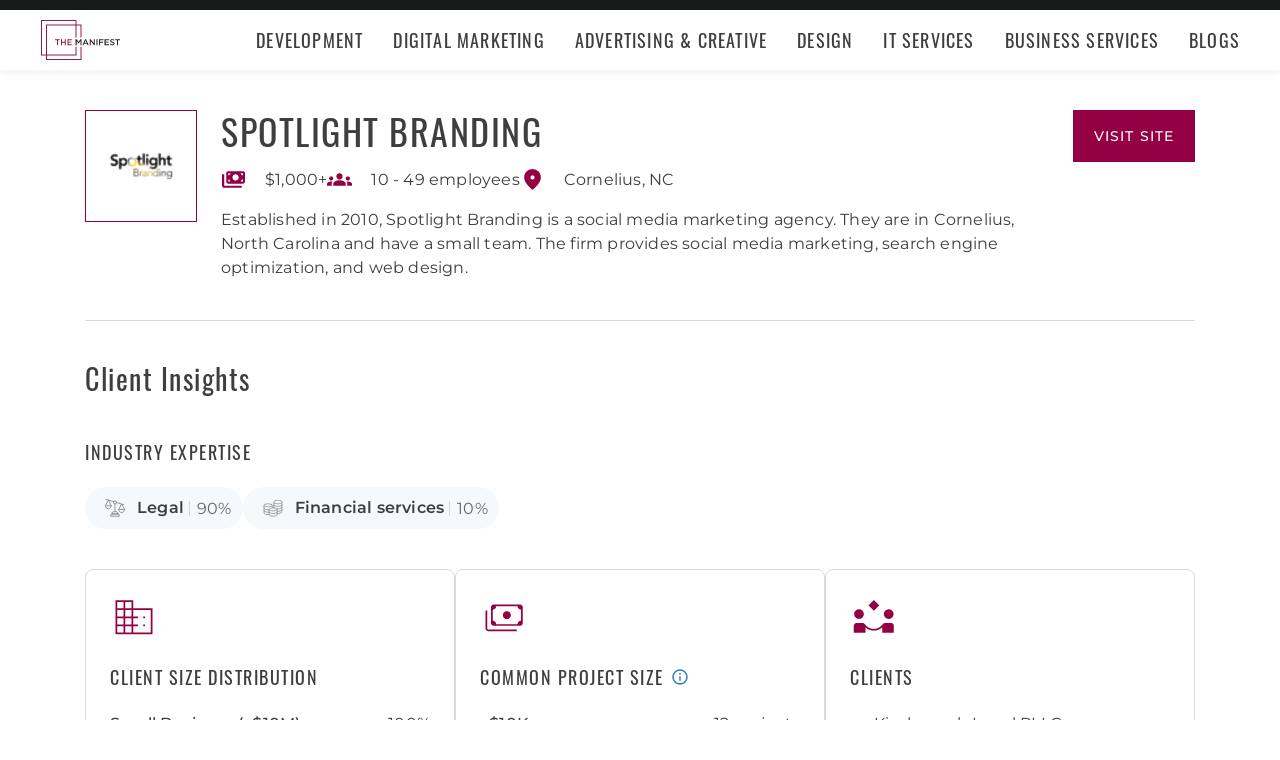

--- FILE ---
content_type: text/css; charset=utf-8
request_url: https://themanifest.com/static/css/profile/profile.3386055f06.css
body_size: 27908
content:
:root{--styleHeaderColor:#17313b;--styleHeaderTextColor:#fff;--styleHeaderSeparatorColor:#3e839e;--styleHeaderSeparatorColorAccent:#3e839e;--stylePrimaryColor:#e62415;--styleSecondaryColor:#1b7499;--styleSecondaryColorAccent:#2980b9;--styleFooterColor:#17313b;--styleFooterTextColor:#fff;--additionalTriangleColor:#5d997e}@keyframes sparkleGrow{0%{opacity:0;transform:scale(0)}50%{opacity:1;transform:scale(1)}to{opacity:0;transform:scale(1)}}.custom_popover__container{background:#fff;border:1px solid #cae0e7;border-radius:0;box-shadow:0 0 10px 0 hsla(0,0%,87%,.4);display:table;font-family:Roboto,sans-serif;line-height:1;max-width:180px;padding:8px;pointer-events:none;position:absolute;top:-17px;transform:translate(-50%,-80%);width:max-content;z-index:10}@media(min-width:1201px){.custom_popover__container{left:calc(50% - 1px)}}@media(min-width:768px)and (max-width:1200px){.custom_popover__container{left:50%}}@media(max-width:767px){.custom_popover__container{left:calc(50% - 1px)}}.custom_popover__container b,.custom_popover__container i{color:#4a5255;font-size:11px;font-style:normal;font-weight:300;line-height:1.5}.custom_popover__container b{font-weight:400;word-break:break-word}.custom_popover__container i~b{padding-left:6px}.custom_popover__container.bottom{top:auto}@supports(row-gap:10px){.custom_popover__container.bottom.left{transform:translate(-5%,50%)}}@supports not (row-gap:10px){.custom_popover__container.bottom.left{transform:translate(-5%,calc(50% - 10px))}}.custom_popover__container.bottom.left .custom_popover__arrow{left:10px}.custom_popover__container.bottom.right{transform:translate(-95%,50%)}.custom_popover__container.bottom.right .custom_popover__arrow{left:0;right:10px}.custom_popover__container.bottom .custom_popover__arrow{top:-25px;transform:rotate(180deg)}.custom_popover__container.large{max-width:420px}.custom_popover__container.large .custom_popover__arrow:after{height:14px}.custom_popover__arrow{background:#fff;border:1px solid #ddd;border-radius:9px;bottom:-15px;height:9px;left:calc(50% - 9px);margin-left:5px;position:absolute;width:9px}.custom_popover__arrow:after{background:#ddd;border:none;bottom:8px;content:"";display:block;height:5px;margin-left:3px;position:absolute;width:1px}@media(max-width:767px){.custom_popover__left .custom_popover__container{bottom:-17px;left:200%;top:auto;transform:translate(-50%,80%)}.custom_popover__left .custom_popover__arrow{bottom:auto;left:18%;top:-15px;transform:rotate(180deg)}.custom_popover__right .custom_popover__container .custom_popover__container{right:200%}.custom_popover__right .custom_popover__container .custom_popover__arrow{right:18%}}.custom_popover{position:relative}.custom_popover__container{background:#3e3e3e;border:0;border-radius:2px;box-shadow:none;font-family:Montserrat,sans-serif;padding:5px 10px;transform:translate(-50%,-69%)}.custom_popover__container b,.custom_popover__container i{color:#fff;font-size:12px;font-weight:400;line-height:16px}.custom_popover__arrow{background:#3e3e3e;border:0;border-radius:2px;bottom:-3px;height:10px;left:calc(50% - 11px)!important;transform:rotate(45deg);width:10px;z-index:-1}.custom_popover__arrow:after{content:none}@media(max-width:991px){.profile-container.container{max-width:786px;padding:0 24px}}@media(max-width:627px){.profile-container.container{padding:0 16px}}.profile-information{grid-gap:16px 24px;border-bottom:1px solid #d9d9d9;display:grid;grid-template-areas:"logotype title visit_website" "logotype properties visit_website" "logotype description visit_website";grid-template-columns:max-content 1fr 122px;padding:40px 0}.profile-information .sg-avatar{align-items:center;border:1px solid #930043;display:flex;height:112px;justify-content:center;min-height:112px;min-width:112px;padding:16px;width:112px}@media(max-width:627px){.profile-information .sg-avatar{height:80px;min-height:80px;min-width:80px;padding:0;width:80px}}@media(max-width:991px){.profile-information{grid-template-areas:"logotype title" "logotype properties" "logotype visit_website" "logotype description";grid-template-columns:max-content 1fr;padding-bottom:36px}}@media(max-width:627px){.profile-information{grid-gap:20px 16px;grid-template-areas:"logotype title" "properties properties" "visit_website visit_website" "description description";padding:28px 0}}.profile-information__image{align-items:flex-start;display:flex;grid-area:logotype}.profile-information__image img{background-color:#fff;object-fit:contain;object-position:center center;z-index:2}@media(max-width:627px){.profile-information__image img{height:57px;width:57px}}.profile-information__info{padding-left:24px;width:100%}@media(max-width:627px){.profile-information__info{padding:0}}.profile-information__company{display:flex;grid-area:title;justify-content:space-between}@media(max-width:991px){.profile-information__company{align-items:flex-start;align-self:center;flex-direction:column}}.profile-information__company-title{color:#3e3e3e;font-size:36px;font-style:normal;font-weight:400;letter-spacing:1.5px;line-height:41px;text-decoration:none;text-transform:uppercase}@media(max-width:991px){.profile-information__company-title{letter-spacing:0}}.profile-information__company-link{align-items:center;align-self:baseline;background:#930043;color:#fff;display:inline-flex;font-weight:500;gap:8px;grid-area:visit_website;justify-content:center;letter-spacing:1.08px;line-height:18px;max-width:122px;padding:17px 0;text-decoration:none;text-transform:uppercase}.profile-information__company-link--sticky{background:#fff;bottom:0;box-shadow:0 -4px 4px 0 hsla(0,0%,87%,.25);display:none;left:0;padding:10px 16px;position:fixed;width:100%;z-index:12}.profile-information__company-link--sticky>a{max-width:100%;width:100%}.profile-information__properties{gap:0 32px;grid-area:properties}@media(max-width:627px){.profile-information__properties{gap:16px 0}.profile-information__properties .custom_popover__container{left:calc(-35% - 1px);transform:translateY(-69%)}.profile-information__properties .custom_popover__arrow{left:12px!important}}.profile-information__description,.profile-information__properties{color:#3e3e3e;flex-grow:1;font-size:16px;letter-spacing:.2px;line-height:24px;margin-bottom:0}.profile-information__description--bottom,.profile-information__properties--bottom{max-width:871px}.profile-information__description{grid-area:description}.profile-information__description ul{list-style-position:inside}.profile-information__properties{align-items:center;display:flex}@media(max-width:627px){.profile-information__properties{align-items:flex-start;flex-direction:column}}.profile-information__property{align-items:center;display:flex;font-size:16px;font-weight:400;list-style-type:none}@media(max-width:627px){.profile-information__property{font-size:16px;font-style:normal;letter-spacing:.2px;line-height:24px}}.profile-information__property-text{font-size:16px}.profile-information__property-text--undisclosed{color:#e3e3e3}.profile-information__item-icon{display:inline-block;margin-right:19px}.profile-information__item-icon:after{content:"";display:block;height:25px;width:25px}.profile-information__item-icon.budget:after{-webkit-mask-image:url('data:image/svg+xml;charset=utf-8,<svg xmlns="http://www.w3.org/2000/svg" width="24" height="24" fill="none"><mask id="a" width="24" height="24" x="0" y="0" maskUnits="userSpaceOnUse" style="mask-type:alpha"><path fill="%23D9D9D9" d="M0 0h24v24H0z"/></mask><g mask="url(%23a)"><path fill="%23930043" d="M3 20c-.55 0-1.02-.196-1.413-.587A1.926 1.926 0 0 1 1 18V7h2v11h17v2H3Zm4-4c-.55 0-1.02-.196-1.412-.588A1.926 1.926 0 0 1 5 14V6c0-.55.196-1.02.588-1.412A1.926 1.926 0 0 1 7 4h14c.55 0 1.02.196 1.413.588.391.391.587.862.587 1.412v8c0 .55-.196 1.02-.587 1.412A1.926 1.926 0 0 1 21 16H7Zm2-2c0-.55-.196-1.02-.588-1.412A1.926 1.926 0 0 0 7 12v2h2Zm10 0h2v-2c-.55 0-1.02.196-1.413.588A1.926 1.926 0 0 0 19 14Zm-5-1c.833 0 1.542-.292 2.125-.875A2.893 2.893 0 0 0 17 10c0-.833-.292-1.542-.875-2.125A2.893 2.893 0 0 0 14 7c-.833 0-1.542.292-2.125.875A2.893 2.893 0 0 0 11 10c0 .833.292 1.542.875 2.125A2.893 2.893 0 0 0 14 13ZM7 8c.55 0 1.02-.196 1.412-.588C8.804 7.021 9 6.55 9 6H7v2Zm14 0V6h-2c0 .55.196 1.02.587 1.412C19.98 7.804 20.45 8 21 8Z"/></g></svg>');mask-image:url('data:image/svg+xml;charset=utf-8,<svg xmlns="http://www.w3.org/2000/svg" width="24" height="24" fill="none"><mask id="a" width="24" height="24" x="0" y="0" maskUnits="userSpaceOnUse" style="mask-type:alpha"><path fill="%23D9D9D9" d="M0 0h24v24H0z"/></mask><g mask="url(%23a)"><path fill="%23930043" d="M3 20c-.55 0-1.02-.196-1.413-.587A1.926 1.926 0 0 1 1 18V7h2v11h17v2H3Zm4-4c-.55 0-1.02-.196-1.412-.588A1.926 1.926 0 0 1 5 14V6c0-.55.196-1.02.588-1.412A1.926 1.926 0 0 1 7 4h14c.55 0 1.02.196 1.413.588.391.391.587.862.587 1.412v8c0 .55-.196 1.02-.587 1.412A1.926 1.926 0 0 1 21 16H7Zm2-2c0-.55-.196-1.02-.588-1.412A1.926 1.926 0 0 0 7 12v2h2Zm10 0h2v-2c-.55 0-1.02.196-1.413.588A1.926 1.926 0 0 0 19 14Zm-5-1c.833 0 1.542-.292 2.125-.875A2.893 2.893 0 0 0 17 10c0-.833-.292-1.542-.875-2.125A2.893 2.893 0 0 0 14 7c-.833 0-1.542.292-2.125.875A2.893 2.893 0 0 0 11 10c0 .833.292 1.542.875 2.125A2.893 2.893 0 0 0 14 13ZM7 8c.55 0 1.02-.196 1.412-.588C8.804 7.021 9 6.55 9 6H7v2Zm14 0V6h-2c0 .55.196 1.02.587 1.412C19.98 7.804 20.45 8 21 8Z"/></g></svg>')}.profile-information__item-icon.budget:after,.profile-information__item-icon.employees:after{background-color:#930043;-webkit-mask-repeat:no-repeat;mask-repeat:no-repeat;-webkit-mask-size:contain;mask-size:contain}.profile-information__item-icon.employees:after{-webkit-mask-image:url('data:image/svg+xml;charset=utf-8,<svg xmlns="http://www.w3.org/2000/svg" width="24" height="24" fill="none"><mask id="a" width="24" height="24" x="0" y="0" maskUnits="userSpaceOnUse" style="mask-type:alpha"><path fill="%23D9D9D9" d="M0 0h24v24H0z"/></mask><g mask="url(%23a)"><path fill="%23930043" d="M0 18v-1.575c0-.717.367-1.3 1.1-1.75C1.833 14.225 2.8 14 4 14c.217 0 .425.004.625.012.2.009.392.03.575.063-.233.35-.408.717-.525 1.1a4.098 4.098 0 0 0-.175 1.2V18H0Zm6 0v-1.625c0-.533.146-1.02.438-1.463.291-.441.704-.829 1.237-1.162.533-.333 1.17-.583 1.913-.75.741-.167 1.545-.25 2.412-.25.883 0 1.696.083 2.438.25.741.167 1.379.417 1.912.75.533.333.942.72 1.225 1.162.283.442.425.93.425 1.463V18H6Zm13.5 0v-1.625a4.46 4.46 0 0 0-.163-1.225 3.913 3.913 0 0 0-.487-1.075 4.29 4.29 0 0 1 .563-.063c.191-.008.387-.012.587-.012 1.2 0 2.167.22 2.9.662.733.442 1.1 1.03 1.1 1.763V18h-4.5ZM4 13c-.55 0-1.02-.196-1.413-.588A1.926 1.926 0 0 1 2 11c0-.567.196-1.042.587-1.425A1.947 1.947 0 0 1 4 9c.567 0 1.042.192 1.425.575.383.383.575.858.575 1.425 0 .55-.192 1.02-.575 1.412A1.914 1.914 0 0 1 4 13Zm16 0c-.55 0-1.02-.196-1.413-.588A1.926 1.926 0 0 1 18 11c0-.567.196-1.042.587-1.425A1.947 1.947 0 0 1 20 9c.567 0 1.042.192 1.425.575.383.383.575.858.575 1.425 0 .55-.192 1.02-.575 1.412A1.914 1.914 0 0 1 20 13Zm-8-1a2.893 2.893 0 0 1-2.125-.875A2.893 2.893 0 0 1 9 9c0-.85.292-1.563.875-2.138S11.167 6 12 6c.85 0 1.563.287 2.137.862C14.712 7.438 15 8.15 15 9c0 .833-.287 1.542-.863 2.125-.575.583-1.287.875-2.137.875Z"/></g></svg>');mask-image:url('data:image/svg+xml;charset=utf-8,<svg xmlns="http://www.w3.org/2000/svg" width="24" height="24" fill="none"><mask id="a" width="24" height="24" x="0" y="0" maskUnits="userSpaceOnUse" style="mask-type:alpha"><path fill="%23D9D9D9" d="M0 0h24v24H0z"/></mask><g mask="url(%23a)"><path fill="%23930043" d="M0 18v-1.575c0-.717.367-1.3 1.1-1.75C1.833 14.225 2.8 14 4 14c.217 0 .425.004.625.012.2.009.392.03.575.063-.233.35-.408.717-.525 1.1a4.098 4.098 0 0 0-.175 1.2V18H0Zm6 0v-1.625c0-.533.146-1.02.438-1.463.291-.441.704-.829 1.237-1.162.533-.333 1.17-.583 1.913-.75.741-.167 1.545-.25 2.412-.25.883 0 1.696.083 2.438.25.741.167 1.379.417 1.912.75.533.333.942.72 1.225 1.162.283.442.425.93.425 1.463V18H6Zm13.5 0v-1.625a4.46 4.46 0 0 0-.163-1.225 3.913 3.913 0 0 0-.487-1.075 4.29 4.29 0 0 1 .563-.063c.191-.008.387-.012.587-.012 1.2 0 2.167.22 2.9.662.733.442 1.1 1.03 1.1 1.763V18h-4.5ZM4 13c-.55 0-1.02-.196-1.413-.588A1.926 1.926 0 0 1 2 11c0-.567.196-1.042.587-1.425A1.947 1.947 0 0 1 4 9c.567 0 1.042.192 1.425.575.383.383.575.858.575 1.425 0 .55-.192 1.02-.575 1.412A1.914 1.914 0 0 1 4 13Zm16 0c-.55 0-1.02-.196-1.413-.588A1.926 1.926 0 0 1 18 11c0-.567.196-1.042.587-1.425A1.947 1.947 0 0 1 20 9c.567 0 1.042.192 1.425.575.383.383.575.858.575 1.425 0 .55-.192 1.02-.575 1.412A1.914 1.914 0 0 1 20 13Zm-8-1a2.893 2.893 0 0 1-2.125-.875A2.893 2.893 0 0 1 9 9c0-.85.292-1.563.875-2.138S11.167 6 12 6c.85 0 1.563.287 2.137.862C14.712 7.438 15 8.15 15 9c0 .833-.287 1.542-.863 2.125-.575.583-1.287.875-2.137.875Z"/></g></svg>')}.profile-information__item-icon.location:after{background-color:#930043;-webkit-mask-image:url('data:image/svg+xml;charset=utf-8,<svg xmlns="http://www.w3.org/2000/svg" width="24" height="24" fill="none"><mask id="a" width="24" height="24" x="0" y="0" maskUnits="userSpaceOnUse" style="mask-type:alpha"><path fill="%23D9D9D9" d="M0 0h24v24H0z"/></mask><g mask="url(%23a)"><path fill="%23930043" d="M12 12c.55 0 1.02-.196 1.412-.588.392-.391.588-.862.588-1.412 0-.55-.196-1.02-.588-1.412A1.926 1.926 0 0 0 12 8c-.55 0-1.02.196-1.412.588A1.926 1.926 0 0 0 10 10c0 .55.196 1.02.588 1.412.391.392.862.588 1.412.588Zm0 10c-2.683-2.283-4.688-4.404-6.013-6.363C4.662 13.68 4 11.867 4 10.2c0-2.5.804-4.492 2.412-5.975C8.021 2.742 9.883 2 12 2s3.98.742 5.587 2.225C19.197 5.708 20 7.7 20 10.2c0 1.667-.663 3.48-1.988 5.438C16.688 17.595 14.683 19.716 12 22Z"/></g></svg>');mask-image:url('data:image/svg+xml;charset=utf-8,<svg xmlns="http://www.w3.org/2000/svg" width="24" height="24" fill="none"><mask id="a" width="24" height="24" x="0" y="0" maskUnits="userSpaceOnUse" style="mask-type:alpha"><path fill="%23D9D9D9" d="M0 0h24v24H0z"/></mask><g mask="url(%23a)"><path fill="%23930043" d="M12 12c.55 0 1.02-.196 1.412-.588.392-.391.588-.862.588-1.412 0-.55-.196-1.02-.588-1.412A1.926 1.926 0 0 0 12 8c-.55 0-1.02.196-1.412.588A1.926 1.926 0 0 0 10 10c0 .55.196 1.02.588 1.412.391.392.862.588 1.412.588Zm0 10c-2.683-2.283-4.688-4.404-6.013-6.363C4.662 13.68 4 11.867 4 10.2c0-2.5.804-4.492 2.412-5.975C8.021 2.742 9.883 2 12 2s3.98.742 5.587 2.225C19.197 5.708 20 7.7 20 10.2c0 1.667-.663 3.48-1.988 5.438C16.688 17.595 14.683 19.716 12 22Z"/></g></svg>');-webkit-mask-repeat:no-repeat;mask-repeat:no-repeat;-webkit-mask-size:contain;mask-size:contain}.profile-information__item-icon.info-icon{height:16px;width:16px}.profile-information__item-icon.info-icon:after{background-color:#3886b7;height:16px;-webkit-mask-image:url("data:image/svg+xml;charset=utf-8,%3Csvg xmlns='http://www.w3.org/2000/svg' fill='none' viewBox='0 0 13 13'%3E%3Cpath fill='%233E839E' d='M5.875 3.375h1.25v1.25h-1.25v-1.25Zm0 2.5h1.25v3.75h-1.25v-3.75ZM6.5.25C3.05.25.25 3.05.25 6.5s2.8 6.25 6.25 6.25 6.25-2.8 6.25-6.25S9.95.25 6.5.25Zm0 11.25c-2.756 0-5-2.244-5-5s2.244-5 5-5 5 2.244 5 5-2.244 5-5 5Z'/%3E%3C/svg%3E");mask-image:url("data:image/svg+xml;charset=utf-8,%3Csvg xmlns='http://www.w3.org/2000/svg' fill='none' viewBox='0 0 13 13'%3E%3Cpath fill='%233E839E' d='M5.875 3.375h1.25v1.25h-1.25v-1.25Zm0 2.5h1.25v3.75h-1.25v-3.75ZM6.5.25C3.05.25.25 3.05.25 6.5s2.8 6.25 6.25 6.25 6.25-2.8 6.25-6.25S9.95.25 6.5.25Zm0 11.25c-2.756 0-5-2.244-5-5s2.244-5 5-5 5 2.244 5 5-2.244 5-5 5Z'/%3E%3C/svg%3E");-webkit-mask-position:center;mask-position:center;-webkit-mask-repeat:no-repeat;mask-repeat:no-repeat;-webkit-mask-size:contain;mask-size:contain;width:16px}.review{border-bottom:1px solid #d9d9d9;padding:40px 0}.review__title{color:#3e3e3e;font-size:28px;letter-spacing:1.5px;line-height:36px;margin-bottom:30px;text-transform:inherit}@media(max-width:991px){.review__title{margin-bottom:20px}}.review__content{align-items:flex-start;display:flex;margin-bottom:10px}@media(max-width:991px){.review__content{margin-bottom:20px}}@media(max-width:627px){.review__content{flex-direction:column}}.review__rating{align-items:center;display:flex;flex-direction:column;justify-content:center;margin-right:40px;min-width:170px;width:170px}@media(max-width:991px){.review__rating{margin-right:23px}}@media(max-width:627px){.review__rating{align-items:center;margin:0 0 30px;width:100%}}.review__rating-title{color:#3e3e3e;font-family:Montserrat,sans-serif;font-size:16px;font-weight:600;letter-spacing:.2px;line-height:24px;margin:0;text-transform:none}.review__rating-score{background:#930043;border-radius:2px;color:#fff;font-size:36px;font-style:normal;font-weight:500;letter-spacing:1px;line-height:150%;margin:10px 0;max-width:90px;padding:16px;text-align:center}.review__rating-reviews,.review__rating-score{align-items:center;display:flex;justify-content:center}.review__rating-reviews{align-self:stretch;gap:4px;margin:0}.review__rating-info{height:16px;width:16px}.review__rating-info .custom_popover__container{transform:translate(calc(-50% + 2px),-82%)}.review__rating-info:after{background-color:#3886b7;content:"";display:inline-block;height:16px;-webkit-mask-image:url("data:image/svg+xml;charset=utf-8,%3Csvg xmlns='http://www.w3.org/2000/svg' fill='none' viewBox='0 0 13 13'%3E%3Cpath fill='%233E839E' d='M5.875 3.375h1.25v1.25h-1.25v-1.25Zm0 2.5h1.25v3.75h-1.25v-3.75ZM6.5.25C3.05.25.25 3.05.25 6.5s2.8 6.25 6.25 6.25 6.25-2.8 6.25-6.25S9.95.25 6.5.25Zm0 11.25c-2.756 0-5-2.244-5-5s2.244-5 5-5 5 2.244 5 5-2.244 5-5 5Z'/%3E%3C/svg%3E");mask-image:url("data:image/svg+xml;charset=utf-8,%3Csvg xmlns='http://www.w3.org/2000/svg' fill='none' viewBox='0 0 13 13'%3E%3Cpath fill='%233E839E' d='M5.875 3.375h1.25v1.25h-1.25v-1.25Zm0 2.5h1.25v3.75h-1.25v-3.75ZM6.5.25C3.05.25.25 3.05.25 6.5s2.8 6.25 6.25 6.25 6.25-2.8 6.25-6.25S9.95.25 6.5.25Zm0 11.25c-2.756 0-5-2.244-5-5s2.244-5 5-5 5 2.244 5 5-2.244 5-5 5Z'/%3E%3C/svg%3E");-webkit-mask-position:center;mask-position:center;-webkit-mask-repeat:no-repeat;mask-repeat:no-repeat;-webkit-mask-size:contain;mask-size:contain;width:16px}.review__reviews-container{grid-gap:24px;display:flex;flex-direction:column;margin-bottom:20px}@media(max-width:991px){.review__reviews-container{margin-bottom:24px}}.review__review{color:#3e3e3e;display:grid;font-size:16px;gap:1rem 0;letter-spacing:.2px;line-height:24px}.review__average-container{grid-gap:10px;display:grid;grid-template-columns:repeat(4,1fr)}@media(max-width:991px){.review__average-container{grid-gap:24px 30px;grid-template-columns:repeat(2,1fr)}}@media(max-width:627px){.review__average-container{grid-template-columns:repeat(1,1fr)}}.review__average{background:#fafafa;border-radius:8px;display:flex;flex-direction:column;padding:16px}.review__average:last-child{margin-right:0}.review__average-name{color:#3e3e3e;font-family:Montserrat,sans-serif;font-size:16px;font-style:normal;font-weight:400;letter-spacing:.2px;line-height:24px;text-transform:none}.review__average-rating{grid-gap:0 7px;align-items:baseline;display:flex}.review__average-rating span{color:#3e3e3e;font-size:18px;font-style:normal;font-weight:500;letter-spacing:.5px;line-height:26px;text-align:right}.review__average-rating-stars{--sgStarsBackground:#fafafa;--sgStarsRating:calc(var(--rating, 0)/5*100%);background:linear-gradient(90deg,var(--sgStarsBackground,#fff) 4%,var(--sgStarsColor,#930043) 4% calc(var(--sgStarsRating, 0%) + var(--sgStarsSize, 16px)/8 + .5px - var(--sgStarsSize, 16px)/16),var(--sgStarsBackground,#fff) calc(var(--sgStarsRating, 0%) - var(--sgStarsSize, 16px)/16));height:calc(var(--sgStarsSize, 16px) - 4px);margin-right:calc(var(--sgStarsSize, 16px)/-8);position:relative;transform:translateX(calc(var(--sgStarsSize, 16px)/-8));width:calc(var(--sgStarsSize, 16px)*5 + var(--sgStarsSize, 16px)/8*5 - 1px)}.review__average-rating-stars:after,.review__average-rating-stars:before{content:"";display:block;height:calc(100% + var(--sgStarsSize, 16px)*.125*2);left:0;-webkit-mask-position:center;mask-position:center;-webkit-mask-repeat:no-repeat;mask-repeat:no-repeat;-webkit-mask-size:100% 100%;mask-size:100% 100%;position:absolute;top:0;transform:translate(calc(var(--sgStarsSize, 16px)/8),calc(var(--sgStarsSize, 16px)/-8));width:calc(var(--sgStarsSize, 16px)*5 + var(--sgStarsSize, 16px)/8*4)}.review__average-rating-stars:before{background-color:var(--sgStarsColor,#930043);-webkit-mask-image:url("data:image/svg+xml;charset=utf-8,%3Csvg viewBox='0 0 451 82' fill='none' xmlns='http://www.w3.org/2000/svg'%3E%3Cpath fill-rule='evenodd' clip-rule='evenodd' d='m40.96 58.775 17.154 10.759-4.47-20.16 15.196-14.03-20.317-1.828-7.557-18.695-7.61 18.695-20.21 1.823L28.54 49.347l-4.524 20.157L40.96 58.775ZM3.147 28.522a3.366 3.366 0 0 0-1.835.765A3.62 3.62 0 0 0 .177 30.98a3.78 3.78 0 0 0-.062 2.068c.172.681.53 1.295 1.03 1.765l18.916 17.212-5.73 25.527a3.778 3.778 0 0 0 .126 2.097c.239.67.662 1.251 1.217 1.67a3.35 3.35 0 0 0 1.897.679 3.333 3.333 0 0 0 1.938-.54L40.98 67.862l21.678 13.596c.58.353 1.245.523 1.915.487a3.354 3.354 0 0 0 1.858-.69 3.602 3.602 0 0 0 1.194-1.643c.238-.66.287-1.373.142-2.06l-5.661-25.527 18.64-17.212c.53-.45.919-1.057 1.113-1.742a3.704 3.704 0 0 0-.022-2.097 3.547 3.547 0 0 0-1.15-1.717 3.293 3.293 0 0 0-1.874-.735L53.89 26.28 44.156 2.2A3.58 3.58 0 0 0 42.883.6 3.341 3.341 0 0 0 40.98 0a3.34 3.34 0 0 0-1.903.6 3.582 3.582 0 0 0-1.273 1.599L28.001 26.28 3.147 28.522ZM133.21 58.775l17.154 10.759-4.47-20.16 15.196-14.03-20.317-1.828-7.557-18.695-7.611 18.695-20.21 1.823 15.396 14.008-4.524 20.157 16.943-10.729ZM95.397 28.522a3.366 3.366 0 0 0-1.835.765 3.62 3.62 0 0 0-1.135 1.693 3.78 3.78 0 0 0-.062 2.068c.172.681.53 1.295 1.03 1.765l18.916 17.212-5.73 25.527a3.783 3.783 0 0 0 .126 2.097c.239.67.662 1.251 1.217 1.67.548.416 1.21.653 1.897.679a3.334 3.334 0 0 0 1.938-.54l21.471-13.596 21.678 13.596c.58.353 1.245.523 1.915.487a3.353 3.353 0 0 0 1.858-.69 3.603 3.603 0 0 0 1.194-1.643c.238-.66.287-1.373.142-2.06l-5.661-25.527 18.64-17.212c.53-.45.919-1.057 1.113-1.742a3.704 3.704 0 0 0-.022-2.097 3.546 3.546 0 0 0-1.149-1.717 3.296 3.296 0 0 0-1.875-.735L146.14 26.28 136.406 2.2a3.582 3.582 0 0 0-1.273-1.6 3.336 3.336 0 0 0-1.903-.6 3.33 3.33 0 0 0-1.903.6 3.578 3.578 0 0 0-1.273 1.599l-9.803 24.081-24.854 2.242ZM409.96 58.775l17.154 10.759-4.47-20.16 15.196-14.03-20.317-1.828-7.557-18.695-7.611 18.695-20.21 1.823 15.396 14.008-4.524 20.157 16.943-10.729Zm-37.813-30.253a3.363 3.363 0 0 0-1.835.765 3.615 3.615 0 0 0-1.135 1.693 3.777 3.777 0 0 0-.062 2.068 3.651 3.651 0 0 0 1.03 1.765l18.916 17.212-5.73 25.527a3.783 3.783 0 0 0 .126 2.097c.239.67.662 1.251 1.217 1.67.548.416 1.21.653 1.897.679a3.334 3.334 0 0 0 1.938-.54l21.471-13.596 21.678 13.596c.58.353 1.245.523 1.915.487a3.353 3.353 0 0 0 1.858-.69 3.603 3.603 0 0 0 1.194-1.643c.238-.66.287-1.373.142-2.06l-5.661-25.527 18.64-17.212c.53-.45.919-1.057 1.113-1.742a3.704 3.704 0 0 0-.022-2.097 3.546 3.546 0 0 0-1.149-1.717 3.296 3.296 0 0 0-1.875-.735L422.89 26.28 413.156 2.2a3.582 3.582 0 0 0-1.273-1.6 3.336 3.336 0 0 0-1.903-.6 3.33 3.33 0 0 0-1.903.6 3.578 3.578 0 0 0-1.273 1.599l-9.803 24.081-24.854 2.242ZM317.71 58.775l17.154 10.759-4.47-20.16 15.196-14.03-20.317-1.828-7.557-18.695-7.611 18.695-20.21 1.823 15.396 14.008-4.524 20.157 16.943-10.729Zm-37.813-30.253a3.363 3.363 0 0 0-1.835.765 3.615 3.615 0 0 0-1.135 1.693 3.777 3.777 0 0 0-.062 2.068 3.651 3.651 0 0 0 1.03 1.765l18.916 17.212-5.73 25.527a3.783 3.783 0 0 0 .126 2.097c.239.67.662 1.251 1.217 1.67.548.416 1.21.653 1.897.679a3.334 3.334 0 0 0 1.938-.54l21.471-13.596 21.678 13.596c.58.353 1.245.523 1.915.487a3.353 3.353 0 0 0 1.858-.69 3.603 3.603 0 0 0 1.194-1.643c.238-.66.287-1.373.142-2.06l-5.661-25.527 18.64-17.212c.53-.45.919-1.057 1.113-1.742a3.704 3.704 0 0 0-.022-2.097 3.546 3.546 0 0 0-1.149-1.717 3.296 3.296 0 0 0-1.875-.735L330.64 26.28 320.906 2.2a3.582 3.582 0 0 0-1.273-1.6 3.336 3.336 0 0 0-1.903-.6 3.33 3.33 0 0 0-1.903.6 3.578 3.578 0 0 0-1.273 1.599l-9.803 24.081-24.854 2.242ZM225.46 58.775l17.154 10.759-4.47-20.16 15.196-14.03-20.317-1.828-7.557-18.695-7.611 18.695-20.21 1.823 15.396 14.008-4.524 20.157 16.943-10.729Zm-37.813-30.253a3.363 3.363 0 0 0-1.835.765 3.615 3.615 0 0 0-1.135 1.693 3.777 3.777 0 0 0-.062 2.068 3.651 3.651 0 0 0 1.03 1.765l18.916 17.212-5.73 25.527a3.783 3.783 0 0 0 .126 2.097c.239.67.662 1.251 1.217 1.67.548.416 1.21.653 1.897.679a3.334 3.334 0 0 0 1.938-.54l21.471-13.596 21.678 13.596c.58.353 1.245.523 1.915.487a3.353 3.353 0 0 0 1.858-.69 3.603 3.603 0 0 0 1.194-1.643c.238-.66.287-1.373.142-2.06l-5.661-25.527 18.64-17.212c.53-.45.919-1.057 1.113-1.742a3.704 3.704 0 0 0-.022-2.097 3.546 3.546 0 0 0-1.149-1.717 3.296 3.296 0 0 0-1.875-.735L238.39 26.28 228.656 2.2a3.582 3.582 0 0 0-1.273-1.6 3.336 3.336 0 0 0-1.903-.6 3.33 3.33 0 0 0-1.903.6 3.578 3.578 0 0 0-1.273 1.599l-9.803 24.081-24.854 2.242Z' fill='%23E62415'/%3E%3C/svg%3E");mask-image:url("data:image/svg+xml;charset=utf-8,%3Csvg viewBox='0 0 451 82' fill='none' xmlns='http://www.w3.org/2000/svg'%3E%3Cpath fill-rule='evenodd' clip-rule='evenodd' d='m40.96 58.775 17.154 10.759-4.47-20.16 15.196-14.03-20.317-1.828-7.557-18.695-7.61 18.695-20.21 1.823L28.54 49.347l-4.524 20.157L40.96 58.775ZM3.147 28.522a3.366 3.366 0 0 0-1.835.765A3.62 3.62 0 0 0 .177 30.98a3.78 3.78 0 0 0-.062 2.068c.172.681.53 1.295 1.03 1.765l18.916 17.212-5.73 25.527a3.778 3.778 0 0 0 .126 2.097c.239.67.662 1.251 1.217 1.67a3.35 3.35 0 0 0 1.897.679 3.333 3.333 0 0 0 1.938-.54L40.98 67.862l21.678 13.596c.58.353 1.245.523 1.915.487a3.354 3.354 0 0 0 1.858-.69 3.602 3.602 0 0 0 1.194-1.643c.238-.66.287-1.373.142-2.06l-5.661-25.527 18.64-17.212c.53-.45.919-1.057 1.113-1.742a3.704 3.704 0 0 0-.022-2.097 3.547 3.547 0 0 0-1.15-1.717 3.293 3.293 0 0 0-1.874-.735L53.89 26.28 44.156 2.2A3.58 3.58 0 0 0 42.883.6 3.341 3.341 0 0 0 40.98 0a3.34 3.34 0 0 0-1.903.6 3.582 3.582 0 0 0-1.273 1.599L28.001 26.28 3.147 28.522ZM133.21 58.775l17.154 10.759-4.47-20.16 15.196-14.03-20.317-1.828-7.557-18.695-7.611 18.695-20.21 1.823 15.396 14.008-4.524 20.157 16.943-10.729ZM95.397 28.522a3.366 3.366 0 0 0-1.835.765 3.62 3.62 0 0 0-1.135 1.693 3.78 3.78 0 0 0-.062 2.068c.172.681.53 1.295 1.03 1.765l18.916 17.212-5.73 25.527a3.783 3.783 0 0 0 .126 2.097c.239.67.662 1.251 1.217 1.67.548.416 1.21.653 1.897.679a3.334 3.334 0 0 0 1.938-.54l21.471-13.596 21.678 13.596c.58.353 1.245.523 1.915.487a3.353 3.353 0 0 0 1.858-.69 3.603 3.603 0 0 0 1.194-1.643c.238-.66.287-1.373.142-2.06l-5.661-25.527 18.64-17.212c.53-.45.919-1.057 1.113-1.742a3.704 3.704 0 0 0-.022-2.097 3.546 3.546 0 0 0-1.149-1.717 3.296 3.296 0 0 0-1.875-.735L146.14 26.28 136.406 2.2a3.582 3.582 0 0 0-1.273-1.6 3.336 3.336 0 0 0-1.903-.6 3.33 3.33 0 0 0-1.903.6 3.578 3.578 0 0 0-1.273 1.599l-9.803 24.081-24.854 2.242ZM409.96 58.775l17.154 10.759-4.47-20.16 15.196-14.03-20.317-1.828-7.557-18.695-7.611 18.695-20.21 1.823 15.396 14.008-4.524 20.157 16.943-10.729Zm-37.813-30.253a3.363 3.363 0 0 0-1.835.765 3.615 3.615 0 0 0-1.135 1.693 3.777 3.777 0 0 0-.062 2.068 3.651 3.651 0 0 0 1.03 1.765l18.916 17.212-5.73 25.527a3.783 3.783 0 0 0 .126 2.097c.239.67.662 1.251 1.217 1.67.548.416 1.21.653 1.897.679a3.334 3.334 0 0 0 1.938-.54l21.471-13.596 21.678 13.596c.58.353 1.245.523 1.915.487a3.353 3.353 0 0 0 1.858-.69 3.603 3.603 0 0 0 1.194-1.643c.238-.66.287-1.373.142-2.06l-5.661-25.527 18.64-17.212c.53-.45.919-1.057 1.113-1.742a3.704 3.704 0 0 0-.022-2.097 3.546 3.546 0 0 0-1.149-1.717 3.296 3.296 0 0 0-1.875-.735L422.89 26.28 413.156 2.2a3.582 3.582 0 0 0-1.273-1.6 3.336 3.336 0 0 0-1.903-.6 3.33 3.33 0 0 0-1.903.6 3.578 3.578 0 0 0-1.273 1.599l-9.803 24.081-24.854 2.242ZM317.71 58.775l17.154 10.759-4.47-20.16 15.196-14.03-20.317-1.828-7.557-18.695-7.611 18.695-20.21 1.823 15.396 14.008-4.524 20.157 16.943-10.729Zm-37.813-30.253a3.363 3.363 0 0 0-1.835.765 3.615 3.615 0 0 0-1.135 1.693 3.777 3.777 0 0 0-.062 2.068 3.651 3.651 0 0 0 1.03 1.765l18.916 17.212-5.73 25.527a3.783 3.783 0 0 0 .126 2.097c.239.67.662 1.251 1.217 1.67.548.416 1.21.653 1.897.679a3.334 3.334 0 0 0 1.938-.54l21.471-13.596 21.678 13.596c.58.353 1.245.523 1.915.487a3.353 3.353 0 0 0 1.858-.69 3.603 3.603 0 0 0 1.194-1.643c.238-.66.287-1.373.142-2.06l-5.661-25.527 18.64-17.212c.53-.45.919-1.057 1.113-1.742a3.704 3.704 0 0 0-.022-2.097 3.546 3.546 0 0 0-1.149-1.717 3.296 3.296 0 0 0-1.875-.735L330.64 26.28 320.906 2.2a3.582 3.582 0 0 0-1.273-1.6 3.336 3.336 0 0 0-1.903-.6 3.33 3.33 0 0 0-1.903.6 3.578 3.578 0 0 0-1.273 1.599l-9.803 24.081-24.854 2.242ZM225.46 58.775l17.154 10.759-4.47-20.16 15.196-14.03-20.317-1.828-7.557-18.695-7.611 18.695-20.21 1.823 15.396 14.008-4.524 20.157 16.943-10.729Zm-37.813-30.253a3.363 3.363 0 0 0-1.835.765 3.615 3.615 0 0 0-1.135 1.693 3.777 3.777 0 0 0-.062 2.068 3.651 3.651 0 0 0 1.03 1.765l18.916 17.212-5.73 25.527a3.783 3.783 0 0 0 .126 2.097c.239.67.662 1.251 1.217 1.67.548.416 1.21.653 1.897.679a3.334 3.334 0 0 0 1.938-.54l21.471-13.596 21.678 13.596c.58.353 1.245.523 1.915.487a3.353 3.353 0 0 0 1.858-.69 3.603 3.603 0 0 0 1.194-1.643c.238-.66.287-1.373.142-2.06l-5.661-25.527 18.64-17.212c.53-.45.919-1.057 1.113-1.742a3.704 3.704 0 0 0-.022-2.097 3.546 3.546 0 0 0-1.149-1.717 3.296 3.296 0 0 0-1.875-.735L238.39 26.28 228.656 2.2a3.582 3.582 0 0 0-1.273-1.6 3.336 3.336 0 0 0-1.903-.6 3.33 3.33 0 0 0-1.903.6 3.578 3.578 0 0 0-1.273 1.599l-9.803 24.081-24.854 2.242Z' fill='%23E62415'/%3E%3C/svg%3E")}.review__average-rating-stars:after{background-color:var(--sgStarsBackground,#fff);-webkit-mask-image:url('data:image/svg+xml;charset=utf-8,<svg viewBox="0 0 451 82" fill="none" xmlns="http://www.w3.org/2000/svg"><path fill-rule="evenodd" clip-rule="evenodd" d="M40.98 0H0v82h451V0H40.98Zm92.25 0a3.33 3.33 0 0 1 1.903.6c.565.39 1.007.946 1.273 1.599l9.734 24.081 24.923 2.242c.686.043 1.342.3 1.875.735.539.438.94 1.036 1.149 1.717.209.68.217 1.412.022 2.097a3.556 3.556 0 0 1-1.113 1.742l-18.64 17.212 5.661 25.527c.145.686.096 1.4-.142 2.06a3.603 3.603 0 0 1-1.194 1.643 3.327 3.327 0 0 1-3.773.203L133.23 67.862l-21.471 13.596a3.334 3.334 0 0 1-1.938.54 3.351 3.351 0 0 1-1.897-.68 3.595 3.595 0 0 1-1.217-1.67 3.779 3.779 0 0 1-.126-2.096l5.73-25.527-18.916-17.212a3.647 3.647 0 0 1-1.03-1.765 3.78 3.78 0 0 1 .062-2.068 3.62 3.62 0 0 1 1.135-1.693c.52-.434 1.16-.7 1.835-.765l24.854-2.242 9.803-24.08a3.58 3.58 0 0 1 1.273-1.6c.564-.39 1.226-.6 1.903-.6Zm92.25 0a3.33 3.33 0 0 1 1.903.6c.565.39 1.007.946 1.273 1.599l9.734 24.081 24.923 2.242c.686.043 1.342.3 1.875.735.539.438.94 1.036 1.149 1.717.209.68.217 1.412.022 2.097a3.556 3.556 0 0 1-1.113 1.742l-18.64 17.212 5.661 25.527c.145.686.096 1.4-.142 2.06a3.603 3.603 0 0 1-1.194 1.643 3.327 3.327 0 0 1-3.773.203L225.48 67.862l-21.471 13.596a3.334 3.334 0 0 1-1.938.54 3.351 3.351 0 0 1-1.897-.68 3.595 3.595 0 0 1-1.217-1.67 3.779 3.779 0 0 1-.126-2.096l5.73-25.527-18.916-17.212a3.651 3.651 0 0 1-1.03-1.765 3.777 3.777 0 0 1 .062-2.068 3.615 3.615 0 0 1 1.135-1.693c.521-.434 1.16-.7 1.835-.765l24.854-2.242 9.803-24.08a3.58 3.58 0 0 1 1.273-1.6c.564-.39 1.226-.6 1.903-.6Zm92.25 0a3.33 3.33 0 0 1 1.903.6c.565.39 1.007.946 1.273 1.599l9.734 24.081 24.923 2.242c.686.043 1.342.3 1.875.735.539.438.94 1.036 1.149 1.717.209.68.217 1.412.022 2.097a3.556 3.556 0 0 1-1.113 1.742l-18.64 17.212 5.661 25.527c.145.686.096 1.4-.142 2.06a3.603 3.603 0 0 1-1.194 1.643 3.327 3.327 0 0 1-3.773.203L317.73 67.862l-21.471 13.596a3.334 3.334 0 0 1-1.938.54 3.351 3.351 0 0 1-1.897-.68 3.595 3.595 0 0 1-1.217-1.67 3.779 3.779 0 0 1-.126-2.096l5.73-25.527-18.916-17.212a3.651 3.651 0 0 1-1.03-1.765 3.777 3.777 0 0 1 .062-2.068 3.615 3.615 0 0 1 1.135-1.693c.521-.434 1.16-.7 1.835-.765l24.854-2.242 9.803-24.08a3.58 3.58 0 0 1 1.273-1.6c.564-.39 1.226-.6 1.903-.6Zm92.25 0a3.33 3.33 0 0 1 1.903.6c.565.39 1.007.946 1.273 1.599l9.734 24.081 24.923 2.242c.686.043 1.342.3 1.875.735.539.438.94 1.036 1.149 1.717.209.68.217 1.412.022 2.097a3.556 3.556 0 0 1-1.113 1.742l-18.64 17.212 5.661 25.527c.145.686.096 1.4-.142 2.06a3.603 3.603 0 0 1-1.194 1.643 3.327 3.327 0 0 1-3.773.203L409.98 67.862l-21.471 13.596a3.334 3.334 0 0 1-1.938.54 3.351 3.351 0 0 1-1.897-.68 3.595 3.595 0 0 1-1.217-1.67 3.779 3.779 0 0 1-.126-2.096l5.73-25.527-18.916-17.212a3.651 3.651 0 0 1-1.03-1.765 3.777 3.777 0 0 1 .062-2.068 3.615 3.615 0 0 1 1.135-1.693c.521-.434 1.16-.7 1.835-.765l24.854-2.242 9.803-24.08a3.58 3.58 0 0 1 1.273-1.6c.564-.39 1.226-.6 1.903-.6Zm-369 0a3.33 3.33 0 0 1 1.903.6c.565.39 1.008.946 1.273 1.599L53.89 26.28l24.923 2.242c.686.043 1.342.3 1.875.735.54.438.94 1.036 1.15 1.717.208.68.216 1.412.021 2.097a3.557 3.557 0 0 1-1.113 1.742l-18.64 17.212 5.66 25.527c.145.686.097 1.4-.14 2.06a3.603 3.603 0 0 1-1.195 1.643 3.328 3.328 0 0 1-3.773.203L40.98 67.862 19.51 81.458a3.334 3.334 0 0 1-1.939.54 3.35 3.35 0 0 1-1.897-.68 3.595 3.595 0 0 1-1.217-1.67 3.778 3.778 0 0 1-.126-2.096l5.73-25.527L1.145 34.813a3.648 3.648 0 0 1-1.03-1.765 3.778 3.778 0 0 1 .062-2.068 3.62 3.62 0 0 1 1.135-1.693c.52-.434 1.16-.7 1.835-.765l24.854-2.242L37.804 2.2A3.582 3.582 0 0 1 39.077.6 3.34 3.34 0 0 1 40.98 0Z" fill="%23fff"/></svg>');mask-image:url('data:image/svg+xml;charset=utf-8,<svg viewBox="0 0 451 82" fill="none" xmlns="http://www.w3.org/2000/svg"><path fill-rule="evenodd" clip-rule="evenodd" d="M40.98 0H0v82h451V0H40.98Zm92.25 0a3.33 3.33 0 0 1 1.903.6c.565.39 1.007.946 1.273 1.599l9.734 24.081 24.923 2.242c.686.043 1.342.3 1.875.735.539.438.94 1.036 1.149 1.717.209.68.217 1.412.022 2.097a3.556 3.556 0 0 1-1.113 1.742l-18.64 17.212 5.661 25.527c.145.686.096 1.4-.142 2.06a3.603 3.603 0 0 1-1.194 1.643 3.327 3.327 0 0 1-3.773.203L133.23 67.862l-21.471 13.596a3.334 3.334 0 0 1-1.938.54 3.351 3.351 0 0 1-1.897-.68 3.595 3.595 0 0 1-1.217-1.67 3.779 3.779 0 0 1-.126-2.096l5.73-25.527-18.916-17.212a3.647 3.647 0 0 1-1.03-1.765 3.78 3.78 0 0 1 .062-2.068 3.62 3.62 0 0 1 1.135-1.693c.52-.434 1.16-.7 1.835-.765l24.854-2.242 9.803-24.08a3.58 3.58 0 0 1 1.273-1.6c.564-.39 1.226-.6 1.903-.6Zm92.25 0a3.33 3.33 0 0 1 1.903.6c.565.39 1.007.946 1.273 1.599l9.734 24.081 24.923 2.242c.686.043 1.342.3 1.875.735.539.438.94 1.036 1.149 1.717.209.68.217 1.412.022 2.097a3.556 3.556 0 0 1-1.113 1.742l-18.64 17.212 5.661 25.527c.145.686.096 1.4-.142 2.06a3.603 3.603 0 0 1-1.194 1.643 3.327 3.327 0 0 1-3.773.203L225.48 67.862l-21.471 13.596a3.334 3.334 0 0 1-1.938.54 3.351 3.351 0 0 1-1.897-.68 3.595 3.595 0 0 1-1.217-1.67 3.779 3.779 0 0 1-.126-2.096l5.73-25.527-18.916-17.212a3.651 3.651 0 0 1-1.03-1.765 3.777 3.777 0 0 1 .062-2.068 3.615 3.615 0 0 1 1.135-1.693c.521-.434 1.16-.7 1.835-.765l24.854-2.242 9.803-24.08a3.58 3.58 0 0 1 1.273-1.6c.564-.39 1.226-.6 1.903-.6Zm92.25 0a3.33 3.33 0 0 1 1.903.6c.565.39 1.007.946 1.273 1.599l9.734 24.081 24.923 2.242c.686.043 1.342.3 1.875.735.539.438.94 1.036 1.149 1.717.209.68.217 1.412.022 2.097a3.556 3.556 0 0 1-1.113 1.742l-18.64 17.212 5.661 25.527c.145.686.096 1.4-.142 2.06a3.603 3.603 0 0 1-1.194 1.643 3.327 3.327 0 0 1-3.773.203L317.73 67.862l-21.471 13.596a3.334 3.334 0 0 1-1.938.54 3.351 3.351 0 0 1-1.897-.68 3.595 3.595 0 0 1-1.217-1.67 3.779 3.779 0 0 1-.126-2.096l5.73-25.527-18.916-17.212a3.651 3.651 0 0 1-1.03-1.765 3.777 3.777 0 0 1 .062-2.068 3.615 3.615 0 0 1 1.135-1.693c.521-.434 1.16-.7 1.835-.765l24.854-2.242 9.803-24.08a3.58 3.58 0 0 1 1.273-1.6c.564-.39 1.226-.6 1.903-.6Zm92.25 0a3.33 3.33 0 0 1 1.903.6c.565.39 1.007.946 1.273 1.599l9.734 24.081 24.923 2.242c.686.043 1.342.3 1.875.735.539.438.94 1.036 1.149 1.717.209.68.217 1.412.022 2.097a3.556 3.556 0 0 1-1.113 1.742l-18.64 17.212 5.661 25.527c.145.686.096 1.4-.142 2.06a3.603 3.603 0 0 1-1.194 1.643 3.327 3.327 0 0 1-3.773.203L409.98 67.862l-21.471 13.596a3.334 3.334 0 0 1-1.938.54 3.351 3.351 0 0 1-1.897-.68 3.595 3.595 0 0 1-1.217-1.67 3.779 3.779 0 0 1-.126-2.096l5.73-25.527-18.916-17.212a3.651 3.651 0 0 1-1.03-1.765 3.777 3.777 0 0 1 .062-2.068 3.615 3.615 0 0 1 1.135-1.693c.521-.434 1.16-.7 1.835-.765l24.854-2.242 9.803-24.08a3.58 3.58 0 0 1 1.273-1.6c.564-.39 1.226-.6 1.903-.6Zm-369 0a3.33 3.33 0 0 1 1.903.6c.565.39 1.008.946 1.273 1.599L53.89 26.28l24.923 2.242c.686.043 1.342.3 1.875.735.54.438.94 1.036 1.15 1.717.208.68.216 1.412.021 2.097a3.557 3.557 0 0 1-1.113 1.742l-18.64 17.212 5.66 25.527c.145.686.097 1.4-.14 2.06a3.603 3.603 0 0 1-1.195 1.643 3.328 3.328 0 0 1-3.773.203L40.98 67.862 19.51 81.458a3.334 3.334 0 0 1-1.939.54 3.35 3.35 0 0 1-1.897-.68 3.595 3.595 0 0 1-1.217-1.67 3.778 3.778 0 0 1-.126-2.096l5.73-25.527L1.145 34.813a3.648 3.648 0 0 1-1.03-1.765 3.778 3.778 0 0 1 .062-2.068 3.62 3.62 0 0 1 1.135-1.693c.52-.434 1.16-.7 1.835-.765l24.854-2.242L37.804 2.2A3.582 3.582 0 0 1 39.077.6 3.34 3.34 0 0 1 40.98 0Z" fill="%23fff"/></svg>')}.client{border-bottom:1px solid #d9d9d9;padding:40px 0}@media(max-width:627px){.client{padding:30px 0}}.client:last-child{border:none}.client__title{font-size:28px;line-height:36px;margin-bottom:40px;text-transform:capitalize}.client__sub-title,.client__title{color:#3e3e3e;letter-spacing:1.5px}.client__sub-title{font-size:18px;line-height:30px;margin:0}.client__industries{grid-gap:16px;display:flex;flex-wrap:wrap;padding:20px 0 5px}.client__industries--zero{padding-top:8px}@media(max-width:991px){.client__industries--zero{padding-top:20px}}.client__industry{align-items:center;background:rgba(56,134,183,.05);border-radius:32px;color:#3e3e3e;display:flex;font-size:16px;font-weight:600;gap:4px;letter-spacing:.2px;line-height:24px;padding:9px 11px 9px 20px;white-space:nowrap}@media(max-width:627px){.client__industry{padding:4px 12px}}.client__industry-percent{border-left:1px solid #d9d9d9;color:#666;font-size:16px;font-style:normal;font-weight:400;letter-spacing:.2px;line-height:15px;margin:0 0 0 5px;padding-left:7px}.client__industry-icon{display:block;height:20px;margin-right:12px;width:20px}.client__industry-icon.field_pp_if_advertising{background-image:url('data:image/svg+xml;charset=utf-8,<svg xmlns="http://www.w3.org/2000/svg" width="28" height="21" fill="none"><style>.B{fill-rule:evenodd}.C{stroke-linecap:round}</style><path d="M24 11h3" stroke="%23666" stroke-width=".5" class="C"/><mask id="A" mask-type="alpha" maskUnits="userSpaceOnUse" x="0" y="3" width="21" height="15"><path d="M0 3h20.144v14.818H0V3z" fill="%23fff" class="B"/></mask><g mask="url(%23A)" class="B"><path d="M19.343 16.551c0 .291-.28.471-.541.471a.59.59 0 0 1-.263-.061l-4.96-2.429V6.635l4.932-2.764a.59.59 0 0 1 .289-.077c.26 0 .541.181.541.473V16.55zM5.179 13.494H3.463C2.019 13.494.8 12.121.8 10.497v-.067c0-1.564 1.17-2.79 2.663-2.79h1.684c1.558 0 5.784-.245 7.686-.722v7.257c-1.56-.469-6.405-.681-7.655-.681zM18.802 3c-.238 0-.474.062-.682.179l-5.144 2.872c-1.524.516-6.237.794-7.827.794H3.463C1.521 6.845 0 8.42 0 10.43v.067c0 2.056 1.586 3.793 3.463 3.793h1.715c1.602 0 6.06.244 7.402.647.032.009 5.606 2.738 5.606 2.738a1.4 1.4 0 0 0 .617.143c.739 0 1.341-.568 1.341-1.267V4.268c0-.699-.603-1.268-1.342-1.268z" fill="%23666"/></g><mask id="B" mask-type="alpha" maskUnits="userSpaceOnUse" x="3" y="15" width="8" height="6"><path d="M3.202 15.076h7.377V21H3.202v-5.924z" fill="%23fff" class="B"/></mask><g mask="url(%23B)" class="B"><path d="M10.178 20.965H6.412c-.151 0-.288.09-.357-.039l-2.789-5.159c-.294-.552.499-.802.696-.433l2.695 4.913h2.87l-2.495-4.613c-.261-.497.422-.794.675-.315l2.83 5.411c.063.119.056.1-.017.214s-.202.022-.341.022" fill="%23666"/></g><path d="M18.023 16.123c-.251 0-.424-.18-.424-.401V5.286c0-.222.173-.401.424-.401s.424.18.424.401v10.435c0 .222-.173.401-.424.401" fill="%23666" class="B"/><g stroke="%23666" stroke-width=".5" class="C"><path d="m23 4 4-3"/><path d="M27.021 18.988 23 17" stroke-linejoin="round"/></g></svg>');background-position:50%;background-repeat:no-repeat;background-size:contain}.client__industry-icon.field_pp_if_arts{background-image:url('data:image/svg+xml;charset=utf-8,<svg xmlns="http://www.w3.org/2000/svg" width="31" height="27" fill="none" stroke="%23666" stroke-width=".7"><path d="M1.249 11.437c-.2 1.371.371 5.62.663 7.217.902 4.933 7.371 7.928 8.563 7.72 1.279-.223 6.551-5.271 5.649-10.204-.291-1.595-1.297-5.769-2.021-6.981 0 0-2.234 2.469-5.906 3.111C4.748 12.903 1 11.437 1 11.437"/><path d="M7.039 22.63c-.352-.187-.348-.803.125-1.243 1.513-1.404 3.811-1.791 5.749-.966.606.259.835.835.574 1.123-.26.295-.77.304-1.178.134-1.386-.588-3.032-.313-4.114.692-.321.293-.802.45-1.155.26m1.111-6.499c-.076.462-.29.849-.597 1.177a2.073 2.073 0 0 1-1.191.621 2.21 2.21 0 0 1-1.318-.227 2.615 2.615 0 0 1-.975-.846l.199-.333 1.03.236a2.68 2.68 0 0 0 .871.02 2.33 2.33 0 0 0 .795-.289c.264-.147.537-.358.811-.58l.375.221zm5.443-1.362c-.077.463-.29.85-.598 1.178a2.083 2.083 0 0 1-1.191.62 2.197 2.197 0 0 1-1.319-.228 2.61 2.61 0 0 1-.974-.846l.199-.332 1.03.236a2.7 2.7 0 0 0 .87.019c.267-.042.528-.137.795-.289.264-.146.535-.357.811-.579l.376.22zM17.677 1c-.933 1.055-2.813 4.951-3.452 6.454-1.978 4.648 1.856 10.603 2.986 11.058 1.213.488 8.509-.994 10.487-5.641.639-1.504 2.108-5.566 2.166-6.971 0 0-3.276.907-6.754-.493C19.839 4.092 17.677 1 17.677 1"/><path d="M23.064 14.631c.199.394-.175 1.002-.857 1.155-2.186.489-4.453-.498-5.67-2.469-.381-.616-.237-1.326.168-1.455.408-.136.865.159 1.123.568.871 1.412 2.495 2.12 4.058 1.767.46-.097.981.035 1.178.434m-1.307-4.686a2.47 2.47 0 0 1 1.234-.762 2.14 2.14 0 0 1 1.435.107 2.3 2.3 0 0 1 1.045.977 2.89 2.89 0 0 1 .368 1.364l-.375.197-.782-.819a2.759 2.759 0 0 0-.768-.523 2.38 2.38 0 0 0-.881-.192c-.326-.014-.695.025-1.073.075l-.204-.425zm-4.762-2.041a2.474 2.474 0 0 1 1.234-.762 2.14 2.14 0 0 1 1.435.107c.452.2.813.564 1.045.978a2.85 2.85 0 0 1 .369 1.362l-.376.198-.78-.82a2.73 2.73 0 0 0-.769-.523 2.38 2.38 0 0 0-.882-.192c-.324-.013-.692.027-1.07.076l-.206-.424z"/></svg>');background-position:50%;background-repeat:no-repeat;background-size:contain}.client__industry-icon.field_pp_if_automotive{background-image:url("data:image/svg+xml;charset=utf-8,%3Csvg xmlns='http://www.w3.org/2000/svg' width='26' height='20' fill='none'%3E%3Cmask id='a' mask-type='alpha' maskUnits='userSpaceOnUse' x='0' y='0' width='26' height='20'%3E%3Cpath fill-rule='evenodd' d='M0 0h26v19.356H0V0z' fill='%23fff'/%3E%3C/mask%3E%3Cg mask='url(%23a)'%3E%3Cpath fill-rule='evenodd' d='M22.762 18.498h2.376V9.527l-2.356-2.405a.423.423 0 0 1-.107-.187L21.002.858H4.679L3.007 6.935a.43.43 0 0 1-.088.165L.862 9.51v8.988h2.376v-2.226a.43.43 0 0 1 .431-.429H22.33a.43.43 0 0 1 .431.429v2.226zm2.807.858H22.33a.43.43 0 0 1-.431-.429v-2.226H4.101v2.226a.43.43 0 0 1-.431.429H.431A.43.43 0 0 1 0 18.927V9.353a.43.43 0 0 1 .102-.278L2.2 6.617 3.934.316A.43.43 0 0 1 4.35 0h16.981a.43.43 0 0 1 .416.316l1.73 6.286 2.401 2.451c.078.08.122.187.122.299v9.575a.43.43 0 0 1-.431.429z' fill='%23666'/%3E%3C/g%3E%3Cpath d='M22.886 7.401H2.817c-.236 0-.426-.134-.426-.299s.19-.299.426-.299h20.069c.236 0 .426.134.426.299s-.19.299-.426.299m-.769 3.247c-.513 0-.93.42-.93.937s.417.937.93.937.929-.421.929-.937-.417-.937-.929-.937m0 2.73c-.989 0-1.793-.804-1.793-1.793s.805-1.793 1.793-1.793 1.793.804 1.793 1.793-.804 1.793-1.793 1.793m-18.531-2.73c-.513 0-.929.42-.929.937s.417.937.929.937.93-.421.93-.937-.417-.937-.93-.937m0 2.73c-.989 0-1.793-.804-1.793-1.793s.804-1.793 1.793-1.793 1.793.804 1.793 1.793-.805 1.793-1.793 1.793m15.708-1.195H6.409c-.239 0-.431-.134-.431-.299s.193-.299.431-.299h12.885c.239 0 .431.134.431.299s-.193.299-.431.299' fill-rule='evenodd' fill='%23666'/%3E%3C/svg%3E");background-position:50%;background-repeat:no-repeat;background-size:contain}.client__industry-icon.field_pp_if_bizservices{background-image:url('data:image/svg+xml;charset=utf-8,<svg xmlns="http://www.w3.org/2000/svg" width="24" height="21" fill="none"><g fill="%23fafafa" stroke="%23666" stroke-width=".7"><path d="M1 9.934h21.889a.65.65 0 0 1 .65.65v9.111a.65.65 0 0 1-.65.65H1a.65.65 0 0 1-.65-.65v-9.111a.65.65 0 0 1 .65-.65z"/><path d="M1 4.008h21.889a.65.65 0 0 1 .65.65v4.407a1.65 1.65 0 0 1-1.65 1.65H2a1.65 1.65 0 0 1-1.65-1.65V4.658a.65.65 0 0 1 .65-.65z"/><rect x="8.759" y="9.584" width="7.167" height="2.222" rx="1"/></g><path d="M8.431 4.05V3a2 2 0 0 1 2-2h4.431a2 2 0 0 1 2 2v1.05" stroke="%23666" stroke-width=".7"/></svg>');background-position:50%;background-repeat:no-repeat;background-size:contain}.client__industry-icon.field_pp_if_conproducts{background-image:url('data:image/svg+xml;charset=utf-8,<svg xmlns="http://www.w3.org/2000/svg" width="24" height="23" fill="none" stroke="%23666"><path d="M0 1h2.281l4.177 17.749h13.817M3.828 5.745h19.291l-1.625 9.54H5.871"/><circle cx="6.052" cy="20.375" r="1.625"/><circle cx="20.681" cy="20.375" r="1.625"/></svg>');background-position:50%;background-repeat:no-repeat;background-size:contain}.client__industry-icon.field_pp_if_dental{background-image:url('data:image/svg+xml;charset=utf-8,<svg xmlns="http://www.w3.org/2000/svg" width="18" height="22" fill="none"><path fill-rule="evenodd" d="M4.882.982c.504 0 .994.113 1.457.334a6.33 6.33 0 0 0 5.321 0 3.35 3.35 0 0 1 1.457-.334c2.151 0 3.901 2.068 3.901 4.611 0 1.299-.453 2.625-.977 4.159l-1.097 3.808-.05.261c-.617 3.175-1.384 7.125-2.326 7.125-.558 0-.785-2.112-.936-3.508-.285-2.635-.607-5.621-2.769-5.621-2.175 0-2.409 2.995-2.614 5.635-.109 1.392-.272 3.495-.817 3.495-.968 0-1.782-4.265-2.375-7.378l-.046-.239c-.253-1.324-.651-2.398-1.038-3.436-.51-1.369-.991-2.663-.991-4.299 0-2.543 1.75-4.611 3.9-4.611m-3.83 9.253c.372 1 .757 2.033.994 3.277l.045.239c.906 4.747 1.56 8.176 3.34 8.176 1.453 0 1.611-2.039 1.795-4.4.173-2.217.369-4.73 1.636-4.73 1.28 0 1.552 2.52 1.792 4.745.254 2.353.473 4.385 1.913 4.385 1.75 0 2.396-3.321 3.289-7.919l.051-.26c.257-1.325.666-2.521 1.062-3.677C17.499 8.52 18 7.055 18 5.593 18 2.51 15.81 0 13.118 0a4.33 4.33 0 0 0-1.881.43c-1.371.657-3.103.657-4.473 0A4.337 4.337 0 0 0 4.882 0C2.19 0 0 2.51 0 5.593c0 1.812.511 3.186 1.053 4.642" fill="%23666"/></svg>');background-position:50%;background-repeat:no-repeat;background-size:contain}.client__industry-icon.field_pp_if_ecommerce{background-image:url('data:image/svg+xml;charset=utf-8,<svg xmlns="http://www.w3.org/2000/svg" width="29" height="21" fill="none"><g fill="%23666"><circle cx="12.55" cy="12.55" r=".75"/><circle cx="15.75" cy="12.55" r=".75"/><path d="M11.904 20v.4h.4V20h-.4zm-2.707-.4a.4.4 0 0 0 0 .8v-.8zm9.977.8a.4.4 0 0 0 0-.8v.8zM2 18.346h9.904v-.8H2v.8zm9.504-.4V20h.8v-2.054h-.8zm.4 1.654H9.196v.8h2.707v-.8zm-2.707.8h7.38v-.8h-7.38v.8zm7.38 0h2.596v-.8h-2.596v.8zm.4-.4v-2.054h-.8V20h.8zm-.4-1.654H27v-.8H16.577v.8zM27 .6H2v.8h25V.6zM16.577 17.546h-4.673v.8h4.673v-.8zM.6 2v13.378h.8V2H.6zm0 13.378v1.568h.8v-1.568H.6zm27.8 1.568v-1.568h-.8v1.568h.8zm0-1.568V2h-.8v13.378h.8zm-27.4.4h27v-.8H1v.8zM27 1.4a.6.6 0 0 1 .6.6h.8A1.4 1.4 0 0 0 27 .6v.8zm0 16.946a1.4 1.4 0 0 0 1.4-1.4h-.8a.6.6 0 0 1-.6.6v.8zm-25-.8a.6.6 0 0 1-.6-.6H.6a1.4 1.4 0 0 0 1.4 1.4v-.8zM2 .6A1.4 1.4 0 0 0 .6 2h.8a.6.6 0 0 1 .6-.6V.6zm5 4.1a.3.3 0 0 0 0 .6v-.6zm9.5 7.1a.3.3 0 1 0 0-.6v.6zm-4.549-.428.28-.108-.28.108zM9.549 5.128l-.28.108.28-.108zM7 5.3h2.363v-.6H7v.6zm2.269-.064 2.401 6.244.56-.215-2.401-6.244-.56.215zm2.868 6.564H16.5v-.6h-4.363v.6zm-.467-.321a.5.5 0 0 0 .467.321v-.6a.1.1 0 0 1 .093.064l-.56.215zM9.363 5.3a.1.1 0 0 1-.093-.064l.56-.215a.5.5 0 0 0-.467-.321v.6z"/></g><g stroke="%23666"><path d="M11.5 10h5.292a.3.3 0 0 0 .281-.195l1.174-3.13A.5.5 0 0 0 17.779 6H10" stroke-width=".6"/><g stroke-width=".5"><path d="M10.5 8H18M13 6v4m2.5-4v4"/></g></g></svg>');background-position:50%;background-repeat:no-repeat;background-size:contain}.client__industry-icon.field_pp_if_education{background-image:url('data:image/svg+xml;charset=utf-8,<svg xmlns="http://www.w3.org/2000/svg" width="28" height="18" fill="none" stroke="%23666" stroke-width=".7"><path d="M27.22 13.004a1 1 0 0 0-.57-.898l.003-6.203a.188.188 0 0 0 .122-.18.19.19 0 0 0-.126-.177L14.258 1.044a.757.757 0 0 0-.506 0L.97 5.553a.19.19 0 0 0-.126.177.19.19 0 0 0 .121.18l12.764 4.968a.77.77 0 0 0 .552 0L26.164 6.25v5.854a1.002 1.002 0 0 0-.569.897 1.01 1.01 0 0 0 .614.929c-.361.714-.614 2.178-.614 2.596 0 .557.348.973.905.973s.719-.416.719-.973c0-.418-.254-1.882-.614-2.596a1.01 1.01 0 0 0 .616-.927zm-12.658-.852 8.291-3.228-.001 2.865c0 1.142-.863 2.256-2.45 3.122-1.57.858-3.77 1.423-6.241 1.491-2.471-.068-4.671-.634-6.241-1.492-1.587-.867-2.45-1.981-2.45-3.121l-.001-2.866 8.288 3.228a1.11 1.11 0 0 0 .805 0z"/></svg>');background-position:50%;background-repeat:no-repeat;background-size:contain}.client__industry-icon.field_pp_if_finservices{background-image:url('data:image/svg+xml;charset=utf-8,<svg xmlns="http://www.w3.org/2000/svg" xmlns:xlink="http://www.w3.org/1999/xlink" width="27" height="23" fill="none"><path d="M1.397 16.257V6.746l2.381-1.587 1.934-.242a10 10 0 0 1 2.481 0l1.934.242 2.381 1.587v9.514a2.644 2.644 0 0 1-1.92 2.543 13.235 13.235 0 0 1-7.272 0 2.648 2.648 0 0 1-1.92-2.545z" fill="%23fafafa"/><g stroke="%23666" stroke-width=".8"><path d="M1.397 7.143v9.511c0 1.182.783 2.22 1.92 2.545 2.376.679 4.895.679 7.272 0a2.645 2.645 0 0 0 1.92-2.543V7.143"/><use xlink:href="%23a"/><use xlink:href="%23a" y="3.413"/><path d="M12.505 7.143c0 .183-.091.398-.343.636s-.639.472-1.149.676c-1.019.408-2.455.669-4.06.669s-3.041-.261-4.06-.669c-.511-.204-.897-.438-1.149-.676S1.4 7.326 1.4 7.143s.091-.398.343-.636.639-.472 1.149-.676c1.019-.408 2.455-.669 4.06-.669s3.041.261 4.06.669c.511.204.897.438 1.149.676s.343.453.343.636z" fill="%23fafafa"/></g><path d="M14.095 15.165V2.506L16.646.501 18.59.215a10 10 0 0 1 2.916 0l1.944.286L26 2.506v12.66a2.612 2.612 0 0 1-1.78 2.476 13.07 13.07 0 0 1-8.345 0 2.613 2.613 0 0 1-1.78-2.477z" fill="%23fafafa"/><g stroke="%23666" stroke-width=".8"><path d="M14.492 3.175v12.236c0 1.025.65 1.938 1.619 2.274a12.03 12.03 0 0 0 7.874 0 2.403 2.403 0 0 0 1.619-2.272V3.175"/><use xlink:href="%23a" x="13.095" y="-1.19"/><use xlink:href="%23a" x="13.095" y="-4.523"/><use xlink:href="%23a" x="13.095" y="2.143"/><path d="M25.6 2.778c0 .519-.467 1.114-1.513 1.602-1.013.473-2.441.776-4.04.776s-3.027-.303-4.04-.776c-1.046-.488-1.513-1.082-1.513-1.602s.467-1.114 1.513-1.602C17.021.703 18.449.4 20.048.4s3.027.303 4.04.776c1.046.488 1.513 1.082 1.513 1.602z" fill="%23fafafa"/></g><path d="M8.142 18.607v-6.723l2.381-1.253 2.192-.216a10.01 10.01 0 0 1 1.964 0l2.192.216 2.381 1.253v6.724a2.953 2.953 0 0 1-2.305 2.881 14.77 14.77 0 0 1-6.502 0 2.955 2.955 0 0 1-2.305-2.882z" fill="%23fafafa"/><g stroke="%23666" stroke-width=".8"><path d="M8.142 12.698v5.877a3.063 3.063 0 0 0 2.44 2.999 15.32 15.32 0 0 0 6.232 0 3.06 3.06 0 0 0 2.44-2.997v-5.879"/><use xlink:href="%23a" x="6.746" y="5.159"/><path d="M19.251 12.698c0 .183-.091.398-.343.636s-.639.472-1.149.676c-1.019.408-2.455.669-4.06.669s-3.041-.261-4.06-.669c-.511-.204-.897-.438-1.149-.676s-.343-.453-.343-.636.091-.399.343-.636.639-.472 1.149-.676c1.019-.408 2.455-.669 4.06-.669s3.041.261 4.06.669c.511.204.897.438 1.149.676s.343.453.343.636z" fill="%23fafafa"/></g><defs><path id="a" d="M12.508 10.714c0 1.315-1.871 2.381-5.159 2.381s-5.952-1.066-5.952-2.381"/></defs></svg>');background-position:50%;background-repeat:no-repeat;background-size:contain}.client__industry-icon.field_pp_if_gambling{background-image:url('data:image/svg+xml;charset=utf-8,<svg xmlns="http://www.w3.org/2000/svg" width="25" height="24" fill="none"><style>.B{fill-rule:evenodd}</style><mask id="A" mask-type="alpha" maskUnits="userSpaceOnUse" x="0" y="4" width="20" height="20"><path d="M0 4.674h19.045V23.72H0V4.674z" fill="%23fff" class="B"/></mask><g mask="url(%23A)" class="B"><path d="M6.251 5.363c-.206 0-.411.043-.605.129a1.48 1.48 0 0 0-.784.826L.787 16.935a1.49 1.49 0 0 0 .856 1.922l10.617 4.076a1.49 1.49 0 0 0 1.922-.856l4.076-10.618a1.48 1.48 0 0 0-.029-1.138 1.482 1.482 0 0 0-.826-.784L6.784 5.462a1.49 1.49 0 0 0-.534-.1m6.54 18.357c-.259 0-.522-.046-.777-.145L1.396 19.499a2.18 2.18 0 0 1-1.251-2.81L4.221 6.071a2.16 2.16 0 0 1 1.146-1.208 2.16 2.16 0 0 1 1.664-.043l10.617 4.076a2.16 2.16 0 0 1 1.208 1.146 2.16 2.16 0 0 1 .044 1.664l-4.076 10.618a2.18 2.18 0 0 1-2.033 1.396" fill="%23666"/></g><path d="M7.604 7.724a1.244 1.244 0 1 0-.892 2.326 1.245 1.245 0 0 0 .893-2.326m-2.948 7.675a1.246 1.246 0 1 0-.893 2.326 1.246 1.246 0 0 0 .893-2.326m5.312-2.364a1.245 1.245 0 1 0-.896 2.324 1.245 1.245 0 0 0 .897-2.324m5.31-2.365a1.244 1.244 0 1 0-.892 2.326 1.245 1.245 0 1 0 .893-2.326m-2.948 7.676a1.246 1.246 0 1 0-.894 2.327 1.246 1.246 0 0 0 .894-2.327" fill="%23666" class="B"/><mask id="B" mask-type="alpha" maskUnits="userSpaceOnUse" x="8" y="0" width="17" height="16"><path d="M8.74 0H25v15.611H8.74V0z" fill="%23fff" class="B"/></mask><g mask="url(%23B)" class="B"><path d="M19.097 15.611a.343.343 0 0 1-.03-.687l3.939-.357c.382-.035.728-.216.974-.511s.362-.668.327-1.05l-.998-11.012A1.44 1.44 0 0 0 21.748.693l-11.012.998a1.43 1.43 0 0 0-.974.511 1.426 1.426 0 0 0-.327 1.05l.079.866a.343.343 0 1 1-.685.062l-.078-.866a2.11 2.11 0 0 1 .484-1.552 2.11 2.11 0 0 1 1.44-.756l11.01-.997a2.126 2.126 0 0 1 2.308 1.924l.998 11.012a2.11 2.11 0 0 1-1.924 2.307l-3.939.357-.031.001" fill="%23666"/></g><path d="M16.4 2.943a1.211 1.211 0 0 0 .218 2.412 1.211 1.211 0 0 0-.218-2.412m4.342 3.62a1.211 1.211 0 1 0 .219 2.412 1.211 1.211 0 1 0-.219-2.412" fill="%23666" class="B"/></svg>');background-position:50%;background-repeat:no-repeat;background-size:contain}.client__industry-icon.field_pp_if_gaming{background-image:url('data:image/svg+xml;charset=utf-8,<svg xmlns="http://www.w3.org/2000/svg" width="30" height="21" fill="none"><g stroke="%23666"><path d="M29.207 14.175c-.07-1.662-.352-3.504-.773-5.238-.422-1.662-.949-3.215-1.582-4.407C24.391.085 21.72.772 18.521 1.639c-1.019.253-2.109.542-3.234.65h-.351c-1.125-.108-2.215-.397-3.234-.65C8.503.808 5.831.085 3.37 4.565c-.633 1.192-1.195 2.746-1.582 4.407-.422 1.734-.703 3.577-.773 5.238-.07 1.843.105 3.179.492 4.119.387.867.949 1.409 1.687 1.626.668.181 1.441.108 2.25-.253 1.371-.578 2.953-1.806 4.499-3.288 1.09-1.084 3.129-1.626 5.167-1.626s4.078.542 5.167 1.626c1.547 1.481 3.128 2.709 4.499 3.288.809.325 1.582.433 2.25.253.703-.217 1.301-.723 1.687-1.662.387-.903.562-2.24.492-4.118z" stroke-width=".7"/><path d="M10.668 8.887a.699.699 0 0 1-.518.211h-.483a.66.66 0 0 0-.656.667v.456a.72.72 0 0 1-.207.527c-.138.14-.311.211-.518.211s-.38-.07-.518-.211a.72.72 0 0 1-.207-.527V9.73a.661.661 0 0 0-.656-.667h-.483a.714.714 0 0 1-.725-.702.72.72 0 0 1 .207-.527l.035-.035a.82.82 0 0 1 .483-.176h.483a.66.66 0 0 0 .656-.667v-.491a.72.72 0 0 1 .207-.527c.138-.14.311-.211.518-.211s.38.07.518.211l.035.035c.104.14.173.316.173.491v.491c0 .351.276.667.656.667h.483c.207 0 .38.07.518.211a.72.72 0 0 1 .207.527.72.72 0 0 1-.207.527z" stroke-width=".8"/></g><g fill="%23666"><circle cx="22.219" cy="6.51" r=".934"/><circle cx="22.219" cy="10.245" r=".934"/><circle cx="20.351" cy="8.377" r=".934"/><circle cx="24.086" cy="8.377" r=".934"/></g></svg>');background-position:50%;background-repeat:no-repeat;background-size:contain}.client__industry-icon.field_pp_if_home_services{background-image:url("data:image/svg+xml;charset=utf-8,%3Csvg width='43' height='40' fill='none' xmlns='http://www.w3.org/2000/svg'%3E%3Cpath fill='%23F5F9FB' d='M0 0h43v40H0z'/%3E%3Cpath fill-rule='evenodd' clip-rule='evenodd' d='M13.165 19.29v11.932h17.67V19.29l2.605 2.005.56-.723L22 11.4l-7.912 6.016V14.85h-.923v3.288L10 20.57l.56.723 2.605-2.005Zm6.857 11.012h-5.934V18.599L22 12.583l7.912 6.016v11.703h-5.934v-6.575h-3.956v6.575ZM13.808 11.4c-.429.504-.643 1.107-.643 1.808h.923c0-.46.126-.85.379-1.167.253-.318.698-.477 1.335-.477.901 0 1.566-.252 1.995-.756.428-.504.643-1.107.643-1.808h-.924c0 .46-.126.85-.379 1.167-.252.318-.697.477-1.335.477-.9 0-1.566.252-1.994.756Zm9.525 18.933v-5.777h-2.666v5.777h2.666Z' fill='%23666'/%3E%3C/svg%3E");background-position:50%;background-repeat:no-repeat;background-size:contain;transform:scale(1.5)}.client__industry-icon.field_pp_if_beauty{background-image:url("data:image/svg+xml;charset=utf-8,%3Csvg width='43' height='40' fill='none' xmlns='http://www.w3.org/2000/svg'%3E%3Cpath fill='%23F5F9FB' d='M0 0h43v40H0z'/%3E%3Cpath fill='%23F5F9FB' d='M0 0h43v40H0z'/%3E%3Cmask id='a' style='mask-type:alpha' maskUnits='userSpaceOnUse' x='5' y='4' width='32' height='32'%3E%3Cpath fill='%23D9D9D9' d='M5 4h32v32H5z'/%3E%3C/mask%3E%3Cg mask='url(%23a)'%3E%3Cpath d='M21.6 31.533a15.19 15.19 0 0 1-3.92-1.015 11.228 11.228 0 0 1-3.547-2.301c-1.066-1.011-1.96-2.295-2.683-3.85-.722-1.556-1.161-3.434-1.317-5.634l-.066-1L11 17.8c.867.067 1.95.328 3.25.783 1.3.456 2.372 1.017 3.217 1.684.066-1.6.422-3.3 1.066-5.1.645-1.8 1.467-3.322 2.467-4.567 1 1.245 1.822 2.778 2.467 4.6.644 1.822 1 3.533 1.066 5.133.778-.6 1.795-1.155 3.05-1.666 1.256-.511 2.373-.8 3.35-.867l1-.067-.066 1.067c-.09 1.578-.345 3.028-.767 4.35a11.386 11.386 0 0 1-1.867 3.567c-.822 1.055-1.855 1.983-3.1 2.783-1.244.8-2.755 1.478-4.533 2.033Zm0-.933c-.244-3.689-1.339-6.478-3.283-8.367-1.945-1.889-4.361-3.055-7.25-3.5.244 3.8 1.372 6.634 3.383 8.5 2.011 1.867 4.394 2.99 7.15 3.367Zm-.6-6.2c.289-.578.667-1.183 1.133-1.817A8.838 8.838 0 0 1 23.6 21c0-1.4-.228-2.861-.683-4.383A19.205 19.205 0 0 0 21 12.267a19.205 19.205 0 0 0-1.917 4.35C18.628 18.139 18.4 19.6 18.4 21c.511.422.994.95 1.45 1.583A16.67 16.67 0 0 1 21 24.4Zm1.533 5.8a15.521 15.521 0 0 0 3.134-1.467c.977-.6 1.844-1.355 2.6-2.266.755-.911 1.366-2 1.833-3.267.467-1.267.744-2.755.833-4.467-2.177.311-4.122 1.09-5.833 2.334-1.711 1.244-2.922 2.755-3.633 4.533.266.711.483 1.411.65 2.1.166.689.305 1.522.416 2.5Z' fill='%23666'/%3E%3C/g%3E%3C/svg%3E");background-position:50%;background-repeat:no-repeat;background-size:contain;transform:scale(1.6)}.client__industry-icon.field_pp_if_food_beverage{background-image:url("data:image/svg+xml;charset=utf-8,%3Csvg width='43' height='40' fill='none' xmlns='http://www.w3.org/2000/svg'%3E%3Cpath fill='%23F5F9FB' d='M0 0h43v39.815H0z'/%3E%3Crect width='43' height='39.815' rx='1' fill='%23F5F9FB'/%3E%3Cmask id='a' style='mask-type:alpha' maskUnits='userSpaceOnUse' x='6' y='5' width='30' height='30'%3E%3Cpath fill='%23D9D9D9' d='M6 5h30v30H6z'/%3E%3C/mask%3E%3Cg mask='url(%23a)'%3E%3Cpath d='M18.25 21.594h.875V17.25h-.875v4.344Zm-4.656-1.25a5.359 5.359 0 0 1-2.047-1.782A4.416 4.416 0 0 1 10.75 16c0-1.208.427-2.24 1.281-3.094.854-.854 1.886-1.281 3.094-1.281.245 0 .495.02.75.063.255.041.505.093.75.156l.281.062.157-.25a5.93 5.93 0 0 1 1.671-1.812A3.831 3.831 0 0 1 21 9.125c.833 0 1.588.24 2.266.719a6.298 6.298 0 0 1 1.703 1.812l.156.25.25-.062a8.52 8.52 0 0 1 .704-.156c.235-.042.48-.063.733-.063 1.23 0 2.276.427 3.141 1.28.865.853 1.297 1.895 1.297 3.126 0 .938-.26 1.787-.781 2.547a5.177 5.177 0 0 1-2.063 1.759v5.913H13.594v-5.906Zm9.312 1.25h.875V17.25h-.875v4.344Zm-8.437 3.781H27.53V19.75l.907-.438A3.362 3.362 0 0 0 29.875 18a3.62 3.62 0 0 0 .531-1.915c0-1.004-.36-1.852-1.078-2.545a3.583 3.583 0 0 0-2.578-1.04c-.208 0-.412.016-.61.047-.197.031-.39.078-.578.14l-.843.25-.5-.843a4.82 4.82 0 0 0-1.36-1.5A3.091 3.091 0 0 0 21.016 10a3.09 3.09 0 0 0-1.844.594 4.822 4.822 0 0 0-1.36 1.5l-.5.844-.875-.25a3.606 3.606 0 0 0-.578-.141 3.908 3.908 0 0 0-.609-.047c-1 0-1.854.344-2.563 1.033-.708.688-1.062 1.53-1.062 2.528 0 .688.176 1.322.527 1.902.352.58.832 1.03 1.442 1.35l.875.437v5.625Zm-.875.875h.875V30H27.53v-3.75h.875v4.625H13.594V26.25Z' fill='%23666'/%3E%3C/g%3E%3C/svg%3E")}.client__industry-icon.field_pp_if_food_beverage,.client__industry-icon.field_pp_if_franchise{background-position:50%;background-repeat:no-repeat;background-size:contain;transform:scale(1.5)}.client__industry-icon.field_pp_if_franchise{background-image:url("data:image/svg+xml;charset=utf-8,%3Csvg width='43' height='40' fill='none' xmlns='http://www.w3.org/2000/svg'%3E%3Cpath fill='%23F5F9FB' d='M0 0h43v40H0z'/%3E%3Cpath fill='%23F5F9FB' d='M0 0h43v40H0z'/%3E%3Cmask id='a' style='mask-type:alpha' maskUnits='userSpaceOnUse' x='6' y='5' width='30' height='30'%3E%3Cpath fill='%23D9D9D9' d='M6 5h30v30H6z'/%3E%3C/mask%3E%3Cg mask='url(%23a)'%3E%3Cpath d='M16.063 27.313h3.375v-.875h-2.5v-1.625h2.5v-3.375h-3.375v.875h2.5v1.625h-2.5v3.375Zm9 0h.875v-5.875h-.875v2.5h-1.625v-2.5h-.875v3.375h2.5v2.5Zm6.375-8.75v10c0 .541-.178.99-.532 1.343-.354.354-.802.532-1.343.532H12.438c-.542 0-.99-.178-1.344-.532-.354-.354-.531-.802-.531-1.343V18.5a3.164 3.164 0 0 1-1.172-1.484c-.24-.615-.245-1.266-.016-1.953l1.188-3.938c.166-.5.427-.885.78-1.156.355-.271.803-.406 1.345-.406H29.25c.542 0 .99.124 1.344.374.354.25.614.626.781 1.126l1.25 4c.23.687.224 1.348-.016 1.984-.24.635-.63 1.14-1.172 1.515Zm-7.688-.25c.875 0 1.526-.235 1.953-.704.427-.468.61-.942.547-1.422l-.875-5.75h-3.938v5.438c0 .667.23 1.24.688 1.719.458.479 1 .718 1.625.718Zm-5.625 0c.73 0 1.318-.24 1.766-.72a2.43 2.43 0 0 0 .672-1.718v-5.438h-3.938l-.875 5.876c-.042.354.146.776.563 1.265.416.49 1.02.735 1.812.735Zm-5.563 0c.605 0 1.115-.204 1.532-.61.416-.406.677-.911.781-1.515l.813-5.75h-3c-.355 0-.636.078-.844.234-.209.156-.365.39-.469.703L10.25 15.25c-.23.73-.135 1.422.281 2.078.417.656 1.094.985 2.031.985Zm16.876 0c.791 0 1.437-.308 1.937-.922.5-.615.625-1.328.375-2.141l-1.188-3.938c-.104-.312-.26-.536-.468-.671-.209-.136-.49-.204-.844-.204h-2.938l.813 5.75c.104.605.365 1.11.781 1.516.417.406.927.61 1.532.61Zm-17 11.25h17.124a.973.973 0 0 0 .72-.282.973.973 0 0 0 .28-.718V19c-.187.063-.375.11-.562.14a3.41 3.41 0 0 1-.563.047c-.562 0-1.057-.114-1.484-.343-.427-.23-.828-.594-1.203-1.094-.313.417-.708.76-1.188 1.031-.479.271-1.083.407-1.812.407-.48 0-.938-.12-1.375-.36-.438-.24-.896-.599-1.375-1.078-.438.48-.917.838-1.438 1.078-.52.24-1 .36-1.437.36-.5 0-1-.1-1.5-.297-.5-.198-.938-.578-1.313-1.141-.666.667-1.234 1.073-1.703 1.219-.468.146-.817.218-1.046.218a3.41 3.41 0 0 1-.563-.046 3.696 3.696 0 0 1-.563-.141v9.563c0 .291.094.53.282.718a.973.973 0 0 0 .719.282Z' fill='%23666'/%3E%3C/g%3E%3C/svg%3E")}.client__industry-icon.field_pp_if_hvac{background-image:url("data:image/svg+xml;charset=utf-8,%3Csvg width='43' height='40' fill='none' xmlns='http://www.w3.org/2000/svg'%3E%3Cpath fill='%23F5F9FB' d='M0 0h43v40H0z'/%3E%3Cpath fill='%23F5F9FB' d='M0 0h43v40H0z'/%3E%3Cmask id='a' style='mask-type:alpha' maskUnits='userSpaceOnUse' x='6' y='5' width='30' height='30'%3E%3Cpath fill='%23D9D9D9' d='M6 5h30v30H6z'/%3E%3C/mask%3E%3Cg mask='url(%23a)'%3E%3Cpath d='M20.563 31.688v-6.313l-4.875 4.813-.626-.625 5.5-5.5v-3.625h-3.625l-5.5 5.5-.624-.625 4.812-4.875H9.312v-.875h6.313l-4.813-4.875.626-.626 5.5 5.5h3.625v-3.625l-5.5-5.5.624-.624 4.876 4.812V8.312h.875v6.313l4.875-4.813.625.626-5.5 5.5v3.624h3.625l5.5-5.5.625.626-4.813 4.874h6.313v.875h-6.313l4.813 4.875-.625.625-5.5-5.5h-3.625v3.625l5.5 5.5-.625.625-4.875-4.812v6.313h-.875Z' fill='%23666'/%3E%3C/g%3E%3C/svg%3E")}.client__industry-icon.field_pp_if_hvac,.client__industry-icon.field_pp_if_insurance{background-position:50%;background-repeat:no-repeat;background-size:contain;transform:scale(1.5)}.client__industry-icon.field_pp_if_insurance{background-image:url("data:image/svg+xml;charset=utf-8,%3Csvg width='43' height='40' fill='none' xmlns='http://www.w3.org/2000/svg'%3E%3Cpath fill='%23F5F9FB' d='M0 0h43v40H0z'/%3E%3Cpath fill='%23F5F9FB' d='M0 0h43v40H0z'/%3E%3Cmask id='a' style='mask-type:alpha' maskUnits='userSpaceOnUse' x='7' y='5' width='30' height='30'%3E%3Cpath fill='%23D9D9D9' d='M7 5h30v30H7z'/%3E%3C/mask%3E%3Cg mask='url(%23a)'%3E%3Cpath d='m22 31.75-7.625-5.719a1.778 1.778 0 0 1-.547-.656 1.864 1.864 0 0 1-.203-.844V11c0-.542.177-.99.531-1.344.354-.354.802-.531 1.344-.531h13c.542 0 .99.177 1.344.531.354.354.531.802.531 1.344v13.531c0 .292-.068.573-.203.844-.136.27-.318.49-.547.656L22 31.75Zm0-1.125 7.094-5.313c.125-.104.224-.224.297-.359a.94.94 0 0 0 .109-.453V11c0-.25-.104-.48-.313-.688-.208-.208-.437-.312-.687-.312h-13c-.25 0-.48.104-.688.313-.208.208-.312.437-.312.687v13.5a.94.94 0 0 0 .11.453c.072.136.171.255.296.36L22 30.625Zm-1.313-8 5.938-5.938-.625-.625-5.313 5.313L18 18.687l-.625.625 3.313 3.313Z' fill='%23666'/%3E%3C/g%3E%3C/svg%3E")}.client__industry-icon.field_pp_if_construction{background-image:url("data:image/svg+xml;charset=utf-8,%3Csvg width='43' height='40' fill='none' xmlns='http://www.w3.org/2000/svg'%3E%3Cpath fill='%23F5F9FB' d='M0 0h43v39.815H0z'/%3E%3Crect width='43' height='39.815' rx='1' fill='%23F5F9FB'/%3E%3Cmask id='a' style='mask-type:alpha' maskUnits='userSpaceOnUse' x='6' y='5' width='30' height='30'%3E%3Cpath fill='%23D9D9D9' d='M6 5h30v30H6z'/%3E%3C/mask%3E%3Cg mask='url(%23a)'%3E%3Cpath d='m17.5 20 2.906-2.906-2.812-2.813-1.469 1.469-.625-.625 1.469-1.469-2.75-2.75-2.906 2.906L17.5 20Zm9.656 9.656 2.907-2.906-2.75-2.75-1.47 1.469-.624-.625 1.468-1.469-2.78-2.781L21 23.5l6.156 6.156Zm-12.25-.031h-3.531v-3.531l5.5-5.5-6.75-6.782 4.094-4.093L21.03 16.5l5.844-5.844a.952.952 0 0 1 .313-.219.917.917 0 0 1 .343-.062c.125 0 .24.02.344.063a.952.952 0 0 1 .313.218l2.156 2.25a.765.765 0 0 1 .203.313c.031.104.047.219.047.344 0 .124-.016.234-.047.328a.797.797 0 0 1-.203.296L24.562 20l6.72 6.781-4.095 4.094-6.78-6.75-5.5 5.5Zm-2.656-.875h2.281l12.281-12.281-2.28-2.282L12.25 26.47v2.281Zm13.438-13.438-1.157-1.124 2.282 2.28-1.125-1.155Z' fill='%23666'/%3E%3C/g%3E%3C/svg%3E")}.client__industry-icon.field_pp_if_construction,.client__industry-icon.field_pp_if_roofing{background-position:50%;background-repeat:no-repeat;background-size:contain;transform:scale(1.5)}.client__industry-icon.field_pp_if_roofing{background-image:url("data:image/svg+xml;charset=utf-8,%3Csvg width='43' height='40' fill='none' xmlns='http://www.w3.org/2000/svg'%3E%3Cpath fill='%23F5F9FB' d='M0 0h43v40H0z'/%3E%3Cmask id='a' style='mask-type:alpha' maskUnits='userSpaceOnUse' x='7' y='5' width='30' height='30'%3E%3Cpath fill='%23D9D9D9' d='M7 5h30v30H7z'/%3E%3C/mask%3E%3Cg mask='url(%23a)'%3E%3Cpath d='M18.875 28.375v-6.25h6.25v6.25h-6.25Zm.875-.875h4.5V23h-4.5v4.5ZM10.406 20l-.531-.688L22 10.376l5.563 4.094v-2.844H29.5v4.25l4.656 3.438-.531.687L22 11.469 10.406 20Z' fill='%23666'/%3E%3C/g%3E%3C/svg%3E")}.client__industry-icon.field_pp_if_contracting{background-image:url("data:image/svg+xml;charset=utf-8,%3Csvg width='43' height='40' fill='none' xmlns='http://www.w3.org/2000/svg'%3E%3Cpath fill='%23F5F9FB' d='M0 0h43v39.815H0z'/%3E%3Crect width='43' height='39.815' rx='1' fill='%23F5F9FB'/%3E%3Cmask id='a' style='mask-type:alpha' maskUnits='userSpaceOnUse' x='6' y='5' width='30' height='30'%3E%3Cpath fill='%23D9D9D9' d='M6 5h30v30H6z'/%3E%3C/mask%3E%3Cg mask='url(%23a)'%3E%3Cpath d='m28.5 30.563-8.375-8.375c-.48.229-.969.411-1.47.546-.5.136-1.031.203-1.593.203-1.857 0-3.436-.65-4.736-1.95-1.3-1.3-1.951-2.88-1.951-4.737 0-.48.047-.943.14-1.39.094-.448.235-.88.422-1.297l4.376 4.312 3.374-3.375-4.25-4.313c.417-.187.84-.338 1.269-.453.43-.114.881-.171 1.357-.171 1.857 0 3.436.65 4.736 1.95 1.3 1.3 1.951 2.88 1.951 4.737 0 .604-.063 1.156-.188 1.656s-.312.969-.562 1.407l8.375 8.375c.167.174.25.384.25.63a.83.83 0 0 1-.243.613l-1.701 1.7a.703.703 0 0 1-.587.213.938.938 0 0 1-.594-.282Zm.625-.625 1.625-1.625-8.844-8.844c.313-.459.552-.964.719-1.516a5.86 5.86 0 0 0 .25-1.703c0-1.604-.646-3.052-1.938-4.344-1.291-1.291-2.958-1.76-5-1.406l3.344 3.344a.899.899 0 0 1 .282.656c0 .25-.094.469-.282.656L15.97 18.47a.9.9 0 0 1-.656.281.9.9 0 0 1-.657-.281l-3.344-3.344c-.291 2.27.22 3.995 1.532 5.172 1.312 1.177 2.719 1.765 4.219 1.765.555 0 1.11-.078 1.666-.234a5.133 5.133 0 0 0 1.552-.734l8.844 8.843Z' fill='%23666'/%3E%3C/g%3E%3C/svg%3E")}.client__industry-icon.field_pp_if_contracting,.client__industry-icon.field_pp_if_sports{background-position:50%;background-repeat:no-repeat;background-size:contain;transform:scale(1.5)}.client__industry-icon.field_pp_if_sports{background-image:url("data:image/svg+xml;charset=utf-8,%3Csvg width='43' height='40' fill='none' xmlns='http://www.w3.org/2000/svg'%3E%3Cpath fill='%23F5F9FB' d='M0 0h43v39.815H0z'/%3E%3Crect width='43' height='39.815' rx='1' fill='%23F5F9FB'/%3E%3Cmask id='a' style='mask-type:alpha' maskUnits='userSpaceOnUse' x='6' y='5' width='30' height='30'%3E%3Cpath fill='%23D9D9D9' d='M6 5h30v30H6z'/%3E%3C/mask%3E%3Cg mask='url(%23a)'%3E%3Cpath d='M21 30.875c-1.5 0-2.912-.287-4.234-.86a11.026 11.026 0 0 1-3.453-2.328c-.98-.979-1.756-2.13-2.329-3.453A10.54 10.54 0 0 1 10.125 20c0-1.5.287-2.912.86-4.234a11.026 11.026 0 0 1 2.328-3.454c.979-.979 2.13-1.755 3.453-2.328A10.54 10.54 0 0 1 21 9.125c1.5 0 2.912.286 4.234.86a11.027 11.027 0 0 1 3.453 2.328c.98.979 1.756 2.13 2.329 3.453A10.54 10.54 0 0 1 31.875 20c0 1.5-.287 2.912-.86 4.234a11.026 11.026 0 0 1-2.328 3.453c-.979.98-2.13 1.756-3.453 2.329a10.54 10.54 0 0 1-4.234.859Zm5.688-13.063 2.312-.75.625-2.25A9.712 9.712 0 0 0 27.062 12a10.491 10.491 0 0 0-3.5-1.688l-2.125 1.5v2.313l5.25 3.688Zm-11.375 0 5.25-3.687v-2.313l-2.125-1.5A10.149 10.149 0 0 0 14.967 12a9.905 9.905 0 0 0-2.53 2.813l.624 2.25 2.25.75Zm-1.75 8.938 2.124-.188L17 24.438l-1.875-5.687-2.375-.813-1.75 1.25c0 1.5.177 2.844.531 4.032.354 1.187 1.031 2.364 2.031 3.531ZM21 30c.542 0 1.094-.047 1.656-.14a14.546 14.546 0 0 0 1.782-.422L25.563 27l-1.188-1.938h-6.75L16.5 27l1.125 2.438c.563.187 1.13.328 1.703.421.573.094 1.13.141 1.672.141Zm-3.125-5.813h6.313l1.875-5.75L21 14.876l-5.063 3.563 1.938 5.75Zm10.563 2.563c1-1.167 1.677-2.344 2.03-3.531.355-1.188.532-2.532.532-4.032L29.312 18l-2.437.688L25 24.438l1.313 2.125 2.125.187Z' fill='%23666'/%3E%3C/g%3E%3C/svg%3E")}.client__industry-icon.field_pp_if_government{background-image:url('data:image/svg+xml;charset=utf-8,<svg xmlns="http://www.w3.org/2000/svg" width="25" height="26" fill="none" stroke="%23666" stroke-width=".7" stroke-linejoin="round"><path d="M2.181 24.722H22.82v-2.69H2.181v2.69zm2.768-4.025h3.02V10.255h-3.02v10.442zm6.041 0h3.02V10.255h-3.02v10.442zm6.041 0h3.02V10.255h-3.02v10.442zM1 8.792h23V7.071L12.5 1 1 7.071v1.721z"/></svg>');background-position:50%;background-repeat:no-repeat;background-size:contain}.client__industry-icon.field_pp_if_gps{background-image:url('data:image/svg+xml;charset=utf-8,<svg xmlns="http://www.w3.org/2000/svg" width="27" height="23" fill="none"><style>.B{fill-rule:evenodd}</style><mask id="A" mask-type="alpha" maskUnits="userSpaceOnUse" x="7" y="0" width="13" height="17"><path d="M7.765 0h11.471v16.966H7.765V0z" fill="%23fff" class="B"/></mask><g mask="url(%23A)" class="B"><path d="M13.5.805h-.036a4.9 4.9 0 0 0-3.422 1.424A4.894 4.894 0 0 0 8.571 5.63a4.945 4.945 0 0 0 1.538 3.684c.87.824 2.62 2.689 3.401 4.99.672-1.923 2.059-3.737 3.382-4.991a4.885 4.885 0 0 0 1.538-3.578 4.9 4.9 0 0 0-1.456-3.499A4.901 4.901 0 0 0 13.5.805m0 16.161a.403.403 0 0 1-.403-.403v-.005c0-.994-.345-3.631-3.541-6.66a5.75 5.75 0 0 1-1.79-4.286 5.7 5.7 0 0 1 1.711-3.958A5.711 5.711 0 0 1 13.459 0c1.539-.01 2.99.581 4.083 1.665s1.694 2.53 1.694 4.07a5.68 5.68 0 0 1-1.79 4.162c-2.613 2.477-3.543 5.067-3.543 6.666 0 .222-.18.403-.403.403" fill="%23666"/></g><path d="M13.5 4.696a1.06 1.06 0 0 0-1.056 1.056A1.06 1.06 0 0 0 13.5 6.808a1.06 1.06 0 0 0 1.056-1.056A1.06 1.06 0 0 0 13.5 4.696m0 2.917c-1.026 0-1.861-.835-1.861-1.861S12.474 3.89 13.5 3.89s1.861.835 1.861 1.861-.835 1.861-1.861 1.861" fill="%23666" class="B"/><mask id="B" mask-type="alpha" maskUnits="userSpaceOnUse" x="13" y="11" width="14" height="12"><path d="M13.097 11.945H27V22.94H13.097V11.945z" fill="%23fff" class="B"/></mask><g mask="url(%23B)" class="B"><path d="M26.597 22.94a.397.397 0 0 1-.164-.035l-5.632-2.504-7.202 1.828a.402.402 0 1 1-.198-.78l7.337-1.862a.4.4 0 0 1 .263.022l4.741 2.108-3.461-6.991-3.75-1.946-1.957.555a.402.402 0 1 1-.219-.774l2.111-.599a.403.403 0 0 1 .295.03l4.009 2.08a.399.399 0 0 1 .175.179l4.014 8.109a.403.403 0 0 1-.361.581" fill="%23666"/></g><mask id="C" mask-type="alpha" maskUnits="userSpaceOnUse" x="0" y="11" width="14" height="12"><path d="M0 11.945h13.903V22.94H0V11.945z" fill="%23fff" class="B"/></mask><g mask="url(%23C)" class="B"><path d="M.403 22.94a.401.401 0 0 1-.361-.581l4.014-8.109a.404.404 0 0 1 .175-.179l4.009-2.08a.403.403 0 0 1 .295-.03l2.222.63a.401.401 0 1 1-.219.774l-2.068-.586-3.75 1.946-3.461 6.992L6 19.609a.403.403 0 0 1 .263-.022l7.337 1.862a.402.402 0 1 1-.198.78L6.2 20.401.567 22.905a.4.4 0 0 1-.163.035" fill="%23666"/></g><path d="M6.163 20.379a.403.403 0 0 1-.387-.518l2.263-7.629a.403.403 0 0 1 .773.229L6.549 20.09a.403.403 0 0 1-.386.288m14.674.001a.403.403 0 0 1-.386-.288l-2.263-7.629a.403.403 0 0 1 .773-.229l2.263 7.629a.404.404 0 0 1-.271.501.4.4 0 0 1-.115.017M13.5 22.242a.403.403 0 0 1-.403-.403v-3.562a.403.403 0 0 1 .806 0v3.562c0 .222-.18.403-.403.403" fill="%23666" class="B"/></svg>');background-position:50%;background-repeat:no-repeat;background-size:contain}.client__industry-icon.field_pp_if_healthcare{background-image:url('data:image/svg+xml;charset=utf-8,<svg xmlns="http://www.w3.org/2000/svg" width="21" height="24" fill="none"><path d="M2.273 2.766c.239-.159.518-.279.797-.359a1.77 1.77 0 0 0-.797.359zm15.865 10.325c-.638 0-1.156.518-1.156 1.196 0 .638.518 1.196 1.156 1.196s1.156-.518 1.156-1.196-.518-1.196-1.156-1.196zm0 1.555c-.199 0-.359-.159-.359-.399 0-.199.16-.399.359-.399s.359.159.359.399-.159.399-.359.399zm-9.049-.957H6.857a.46.46 0 0 0-.478.478v.399c0 .638.518 1.156 1.156 1.156h.877c.638 0 1.156-.518 1.156-1.156v-.399a.484.484 0 0 0-.478-.478zm-.319.877a.357.357 0 0 1-.359.359h-.877a.357.357 0 0 1-.359-.359v-.08H8.77v.08z" fill="%23666"/><mask id="a" fill="%23fff"><path d="M19.852 12.095c-.638-.518-1.475-.717-2.312-.558a2.842 2.842 0 0 0-2.113 2.153c-.239 1.236.319 2.471 1.395 3.029-.16.678-.478 1.515-.957 2.432a2.97 2.97 0 0 1-2.272 1.595c-2.471.279-4.385.12-5.023-.399-.797-.638-.159-2.352.159-3.069 1.315-.159 2.312-1.315 2.312-2.671v-.957c.877-1.754 3.548-7.175 3.906-9.128.199-1.076-.199-1.754-.598-2.113-.678-.718-1.674-.877-2.471-.917-.04-.04-.08-.12-.159-.159a1.142 1.142 0 0 0-.877-.239 1.2 1.2 0 0 0-1.036 1.315l.12 1.196a1.23 1.23 0 0 0 .438.797 1.26 1.26 0 0 0 .757.279h.12c.438-.04.757-.319.957-.678.199.04.359.08.438.12v.04c-.239 1.276-2.232 5.581-3.468 8.012H6.857C5.582 9.703 3.589 5.398 3.349 4.122v-.12l.04-.04c.199.319.478.558.877.598h.12a.96.96 0 0 0 .718-.279 1.23 1.23 0 0 0 .438-.797l.12-1.156c.08-.678-.399-1.276-1.036-1.355-.279-.04-.598.04-.837.239a1.99 1.99 0 0 0-.279.319c-.279.04-.638.08-.997.199s-.638.319-.917.598C1.197 2.727.799 3.404.998 4.56c.359 1.913 3.03 7.374 3.906 9.089v.957c0 .997.518 1.913 1.395 2.392-.837 2.312-.558 4.186.797 5.262.877.718 2.352 1.076 4.345 1.076a17.19 17.19 0 0 0 2.392-.159c1.794-.199 3.388-1.276 4.185-2.95.638-1.276 1.037-2.432 1.196-3.388.997-.439 1.634-1.435 1.634-2.551.04-.877-.319-1.674-.997-2.192zm-8.69-8.251c-.12 0-.199 0-.279-.08s-.12-.159-.159-.279l-.12-1.156c-.04-.239.12-.438.359-.438.12 0 .199 0 .279.08s.12.159.159.279l.12 1.196c0 .199-.159.399-.359.399zm-7.175-.518.12-1.196c0-.12.08-.199.159-.279.08-.04.159-.08.239-.08h.08c.199.04.359.239.319.438l-.12 1.196c0 .12-.08.199-.159.279-.08.04-.159.08-.279.08-.199-.04-.359-.199-.359-.399v-.04zM18.776 16.16a.383.383 0 0 0-.279.359c-.12.917-.518 2.033-1.156 3.348-.718 1.395-2.033 2.352-3.588 2.511-3.029.319-5.142.08-6.179-.757-1.435-1.156-1.036-3.149-.478-4.624.08-.239 0-.518-.239-.598-.718-.279-1.156-.996-1.156-1.754v-1.117l-.04-.08c-.598-1.156-3.548-7.056-3.867-8.969-.12-.797.12-1.276.399-1.515l.12-.12c.239-.159.518-.279.797-.359.08 0 .159-.04.199-.04l-.08.757c-.199.04-.399.12-.518.239-.159.199-.199.438-.159.797.279 1.714 3.069 7.335 3.627 8.451.08.16.239.239.438.239h2.711c.199 0 .359-.08.438-.239.558-1.116 3.348-6.737 3.627-8.451.04-.319 0-.558-.159-.718-.199-.199-.558-.319-.957-.359l-.08-.837c.558.04 1.196.199 1.594.638.359.359.478.837.359 1.435-.319 1.913-3.269 7.813-3.867 8.969l-.04.12v1.116a1.914 1.914 0 0 1-1.754 1.913c-.159 0-.319.12-.399.279-.518 1.156-1.236 3.229 0 4.186 1.116.917 3.986.757 5.621.598 1.276-.12 2.352-.877 2.91-1.993s.917-2.113 1.076-2.91a.482.482 0 0 0-.279-.518 2.014 2.014 0 0 1-1.156-2.272 1.977 1.977 0 0 1 1.475-1.515c.598-.12 1.196 0 1.634.399.478.399.757.957.757 1.555-.04.797-.558 1.555-1.355 1.834z"/></mask><path d="M19.852 12.095c-.638-.518-1.475-.717-2.312-.558a2.842 2.842 0 0 0-2.113 2.153c-.239 1.236.319 2.471 1.395 3.029-.16.678-.478 1.515-.957 2.432a2.97 2.97 0 0 1-2.272 1.595c-2.471.279-4.385.12-5.023-.399-.797-.638-.159-2.352.159-3.069 1.315-.159 2.312-1.315 2.312-2.671v-.957c.877-1.754 3.548-7.175 3.906-9.128.199-1.076-.199-1.754-.598-2.113-.678-.718-1.674-.877-2.471-.917-.04-.04-.08-.12-.159-.159a1.142 1.142 0 0 0-.877-.239 1.2 1.2 0 0 0-1.036 1.315l.12 1.196a1.23 1.23 0 0 0 .438.797 1.26 1.26 0 0 0 .757.279h.12c.438-.04.757-.319.957-.678.199.04.359.08.438.12v.04c-.239 1.276-2.232 5.581-3.468 8.012H6.857C5.582 9.703 3.589 5.398 3.349 4.122v-.12l.04-.04c.199.319.478.558.877.598h.12a.96.96 0 0 0 .718-.279 1.23 1.23 0 0 0 .438-.797l.12-1.156c.08-.678-.399-1.276-1.036-1.355-.279-.04-.598.04-.837.239a1.99 1.99 0 0 0-.279.319c-.279.04-.638.08-.997.199s-.638.319-.917.598C1.197 2.727.799 3.404.998 4.56c.359 1.913 3.03 7.374 3.906 9.089v.957c0 .997.518 1.913 1.395 2.392-.837 2.312-.558 4.186.797 5.262.877.718 2.352 1.076 4.345 1.076a17.19 17.19 0 0 0 2.392-.159c1.794-.199 3.388-1.276 4.185-2.95.638-1.276 1.037-2.432 1.196-3.388.997-.439 1.634-1.435 1.634-2.551.04-.877-.319-1.674-.997-2.192zm-8.69-8.251c-.12 0-.199 0-.279-.08s-.12-.159-.159-.279l-.12-1.156c-.04-.239.12-.438.359-.438.12 0 .199 0 .279.08s.12.159.159.279l.12 1.196c0 .199-.159.399-.359.399zm-7.175-.518.12-1.196c0-.12.08-.199.159-.279.08-.04.159-.08.239-.08h.08c.199.04.359.239.319.438l-.12 1.196c0 .12-.08.199-.159.279-.08.04-.159.08-.279.08-.199-.04-.359-.199-.359-.399v-.04zM18.776 16.16a.383.383 0 0 0-.279.359c-.12.917-.518 2.033-1.156 3.348-.718 1.395-2.033 2.352-3.588 2.511-3.029.319-5.142.08-6.179-.757-1.435-1.156-1.036-3.149-.478-4.624.08-.239 0-.518-.239-.598-.718-.279-1.156-.996-1.156-1.754v-1.117l-.04-.08c-.598-1.156-3.548-7.056-3.867-8.969-.12-.797.12-1.276.399-1.515l.12-.12c.239-.159.518-.279.797-.359.08 0 .159-.04.199-.04l-.08.757c-.199.04-.399.12-.518.239-.159.199-.199.438-.159.797.279 1.714 3.069 7.335 3.627 8.451.08.16.239.239.438.239h2.711c.199 0 .359-.08.438-.239.558-1.116 3.348-6.737 3.627-8.451.04-.319 0-.558-.159-.718-.199-.199-.558-.319-.957-.359l-.08-.837c.558.04 1.196.199 1.594.638.359.359.478.837.359 1.435-.319 1.913-3.269 7.813-3.867 8.969l-.04.12v1.116a1.914 1.914 0 0 1-1.754 1.913c-.159 0-.319.12-.399.279-.518 1.156-1.236 3.229 0 4.186 1.116.917 3.986.757 5.621.598 1.276-.12 2.352-.877 2.91-1.993s.917-2.113 1.076-2.91a.482.482 0 0 0-.279-.518 2.014 2.014 0 0 1-1.156-2.272 1.977 1.977 0 0 1 1.475-1.515c.598-.12 1.196 0 1.634.399.478.399.757.957.757 1.555-.04.797-.558 1.555-1.355 1.834z" stroke="%23666" stroke-width="4" mask="url(%23a)"/></svg>');background-position:50%;background-repeat:no-repeat;background-size:contain}.client__industry-icon.field_pp_if_hospitality{background-image:url('data:image/svg+xml;charset=utf-8,<svg xmlns="http://www.w3.org/2000/svg" width="25" height="20" fill="none"><path d="M21.973 12.963c-.916 0-1.221-.86-1.682-2.381-.365-1.204-.819-2.704-1.909-3.873s-2.628-1.825-4.674-1.987v-.921c.223-.251.358-.581.358-.943a1.42 1.42 0 0 0-1.075-1.377V.675h.739a.337.337 0 0 0 0-.675h-2.151c-.185 0-.336.151-.336.338s.151.338.336.338h.739v.806a1.42 1.42 0 0 0-1.075 1.377c0 .362.136.692.358.943v.921c-2.046.162-3.582.816-4.674 1.987s-1.545 2.668-1.909 3.873c-.461 1.521-.766 2.381-1.682 2.381a.337.337 0 0 0-.336.338v2.161c0 .186.15.338.336.338h18.637a.337.337 0 0 0 .336-.338V13.3a.338.338 0 0 0-.336-.338zM12.655 2.116a.74.74 0 1 1 0 1.485.74.74 0 1 1 0-1.485zm.381 2.108v.458h-.762v-.458a1.4 1.4 0 0 0 .762 0zm-7.375 6.555c.732-2.416 1.643-5.422 6.994-5.422s6.262 3.006 6.994 5.422c.253.834.498 1.641.928 2.185H4.733c.431-.543.675-1.351.928-2.185zm15.976 4.345H3.672v-1.485h17.965v1.485z" fill="%23666"/><path d="M23.5 19.35h.35V18a1.35 1.35 0 0 0-1.35-1.35h-20A1.35 1.35 0 0 0 1.15 18v1.35H23.5z" stroke="%23666" stroke-width=".7"/></svg>');background-position:50%;background-repeat:no-repeat;background-size:contain}.client__industry-icon.field_pp_if_it{background-image:url('data:image/svg+xml;charset=utf-8,<svg xmlns="http://www.w3.org/2000/svg" width="26" height="26" fill="none" stroke="%23666" stroke-width=".55"><path d="M20.943 7.26c.026-.233.039-.444.039-.646A5.71 5.71 0 0 0 15.281.912a5.658 5.658 0 0 0-4.898 2.794.46.46 0 0 1-.346.221.453.453 0 0 1-.383-.146L20.943 7.26zm0 0a.468.468 0 0 0 .142.366m-.142-.366.142.366m0 0a.5.5 0 0 0 .38.138l-.38-.138zM3.944 7.5a3.687 3.687 0 0 0-3.307 3.675 3.7 3.7 0 0 0 3.696 3.696h3.573a.181.181 0 1 1 0 .362H4.333a4.064 4.064 0 0 1-4.058-4.059 4.045 4.045 0 0 1 3.113-3.947l.274-.065-.071-.272a3.835 3.835 0 0 1 3.707-4.791c.889 0 1.752.315 2.435.879l.227.187.172-.239A6.375 6.375 0 0 1 15.281.275a6.35 6.35 0 0 1 6.339 6.339l-.005.223-.011.272.272.014a4.064 4.064 0 0 1 3.849 4.053 4.064 4.064 0 0 1-4.059 4.059h-5.245a.181.181 0 1 1 0-.362h5.245a3.7 3.7 0 0 0 3.696-3.696 3.7 3.7 0 0 0-3.696-3.696l-.203.009c-.088.005-.152-.023-.181-.053-.056-.059-.07-.115-.067-.144a6 6 0 0 0 .041-.677A5.983 5.983 0 0 0 15.279.639a5.93 5.93 0 0 0-5.134 2.928.18.18 0 0 1-.136.087l-.007.001a.17.17 0 0 1-.146-.058 3.474 3.474 0 0 0-2.559-1.134 3.472 3.472 0 0 0-3.206 4.789.182.182 0 0 1-.012.162.18.18 0 0 1-.137.087zm8.372 1.804h-.275v12.135c0 .1-.081.181-.181.181H1.825a.181.181 0 0 1-.181-.181v-2.102l-.206-.053A1.55 1.55 0 0 1 .275 17.79a1.55 1.55 0 0 1 1.55-1.55 1.55 1.55 0 0 1 1.549 1.55 1.55 1.55 0 0 1-1.163 1.494l-.206.053V21.258h9.673V9.123c0-.1.081-.181.181-.181h4.383l.054-.206a1.55 1.55 0 0 1 1.494-1.163 1.55 1.55 0 0 1 1.55 1.55 1.55 1.55 0 0 1-1.55 1.549 1.55 1.55 0 0 1-1.494-1.162l-.054-.206h-3.927zm6.661-.181a1.19 1.19 0 0 0-1.187-1.187 1.19 1.19 0 0 0-1.187 1.187 1.19 1.19 0 0 0 1.187 1.187 1.19 1.19 0 0 0 1.188-1.187zM1.825 16.602A1.19 1.19 0 0 0 .637 17.79a1.19 1.19 0 0 0 1.187 1.187 1.19 1.19 0 0 0 1.187-1.187 1.19 1.19 0 0 0-1.187-1.187zm8.349-3.946a.18.18 0 0 1 .042.116v5.474c0 .1-.081.181-.181.181H6.842a.181.181 0 1 1 0-.362h3.012v-5.228l-.064-.076-1.855-2.227-.146-.175-.199.111a1.522 1.522 0 0 1-.747.202 1.55 1.55 0 0 1-1.549-1.55 1.55 1.55 0 0 1 1.549-1.549 1.55 1.55 0 0 1 1.55 1.549 1.53 1.53 0 0 1-.238.814l-.105.169.127.153 1.998 2.398zM7.699 9.864l.096-.031.053-.086a1.18 1.18 0 0 0 .181-.625 1.19 1.19 0 0 0-1.187-1.187 1.19 1.19 0 0 0-1.187 1.187 1.19 1.19 0 0 0 1.187 1.187 1.18 1.18 0 0 0 .636-.187l.082-.052.031-.092c.017-.049.033-.071.048-.083h.001a.192.192 0 0 1 .061-.032zm7.079 7.926v.275H24.632a.181.181 0 1 1 0 .362H14.596a.181.181 0 0 1-.181-.181v-4.383l-.206-.054a1.548 1.548 0 0 1-1.162-1.494 1.55 1.55 0 0 1 1.549-1.549 1.55 1.55 0 0 1 1.55 1.549 1.55 1.55 0 0 1-1.163 1.494l-.206.054v3.927zm-.181-6.661a1.19 1.19 0 0 0-1.187 1.187 1.19 1.19 0 0 0 1.187 1.188 1.19 1.19 0 0 0 1.187-1.187 1.19 1.19 0 0 0-1.187-1.187zM20.552 23.4l.079.139h3.544a.181.181 0 1 1 0 .362h-3.649a.181.181 0 0 1-.157-.091l-1.693-2.963-.079-.139h-4.001a.181.181 0 1 1 0-.362h4.105a.18.18 0 0 1 .157.091l1.693 2.963zm-4.006-.068.053.206H18.245a.181.181 0 1 1 0 .362H16.599l-.053.206a1.548 1.548 0 0 1-1.493 1.162 1.55 1.55 0 0 1-1.494-1.162l-.054-.206H2.281a.181.181 0 1 1 0-.362h11.225l.054-.206a1.55 1.55 0 0 1 1.494-1.163c.718 0 1.32.494 1.493 1.163zm-2.681.387a1.19 1.19 0 0 0 1.188 1.187 1.19 1.19 0 0 0 1.187-1.187 1.19 1.19 0 0 0-1.187-1.187 1.19 1.19 0 0 0-1.187 1.187z"/></svg>');background-position:50%;background-repeat:no-repeat;background-size:contain}.client__industry-icon.field_pp_if_legal_cannabis{background-image:url('data:image/svg+xml;charset=utf-8,<svg xmlns="http://www.w3.org/2000/svg" width="23" height="23" fill="none"><path d="M1 8.436h6.921V1h6.703v7.436H22v6.61h-7.376V22H7.921v-6.954H1v-6.61z" stroke="%23666" stroke-width=".8"/></svg>');background-position:50%;background-repeat:no-repeat;background-size:contain}.client__industry-icon.field_pp_if_legal{background-image:url('data:image/svg+xml;charset=utf-8,<svg xmlns="http://www.w3.org/2000/svg" width="27" height="24" fill="none" stroke="%23666" stroke-width=".9"><path d="m1.5.5 24 7" stroke-linecap="round"/><path d="M13.5 6v11m0 0h-2a2 2 0 0 0-2 2v1h8v-1a2 2 0 0 0-2-2h-2zM7.5 22.7V22a2 2 0 0 1 2-2h8a2 2 0 0 1 2 2v.7a.3.3 0 0 1-.3.3H7.8a.3.3 0 0 1-.3-.3z"/><circle cx="13.5" cy="4.5" r="2.05" fill="%23fafafa"/><path d="M8.052 8.16 4.676 1.831a.2.2 0 0 0-.353 0L.853 8.338c-.232.434-.361.922-.269 1.405C.804 10.901 1.602 13 4.5 13c2.409 0 3.396-1.894 3.778-3.076.19-.589.065-1.217-.226-1.764zM.5 9h8m17.552 4.16-3.376-6.33a.2.2 0 0 0-.353 0l-3.471 6.507c-.232.434-.361.922-.269 1.405C18.804 15.901 19.602 18 22.5 18c2.409 0 3.396-1.894 3.778-3.076.19-.589.065-1.218-.226-1.764zM18.5 14h8"/></svg>');background-position:50%;background-repeat:no-repeat;background-size:contain}.client__industry-icon.field_pp_if_manufacturing{background-image:url("data:image/svg+xml;charset=utf-8,%3Csvg xmlns='http://www.w3.org/2000/svg' width='25' height='28' fill='none' stroke='%23666' stroke-width='.7' stroke-miterlimit='10' stroke-linejoin='round'%3E%3Cpath d='M9.833 9.289a3.72 3.72 0 0 0-.96-3.599l-.545-.545a3.72 3.72 0 0 0-3.599-.96l-.327.087 2.879 2.879-3.163 3.185-2.901-2.879-.087.327a3.72 3.72 0 0 0 .96 3.599l.545.545a3.72 3.72 0 0 0 3.599.96l.763-.196a3.41 3.41 0 0 0 .654-.262 57.95 57.95 0 0 0 7.94 7.918 3.45 3.45 0 0 0-.262.654l-.196.764a3.72 3.72 0 0 0 .96 3.599l.545.545a3.72 3.72 0 0 0 3.599.96l.327-.087-2.879-2.879 3.185-3.185 2.879 2.879.087-.327a3.72 3.72 0 0 0-.96-3.599l-.545-.545a3.72 3.72 0 0 0-3.599-.96l-.764.196c-.24.065-.436.153-.654.262-2.443-2.945-4.974-5.497-7.918-7.918a3.45 3.45 0 0 0 .262-.654l.175-.763zm13.001-1.57-3.948-3.97.982-.982L18.1 1l-4.668 4.668 1.767 1.767.982-.982 3.97 3.97c3.403 3.381 2.552 6.348 2.552 6.348 2.399-2.421 2.618-6.588.131-9.053z'/%3E%3Cpath d='m18.144 8.395-5.41 5.279m-2.116 2.072-8.071 7.853 2.05 2.072 7.875-8.071m2.051-2.116 5.279-5.432m2.661-2.704.982-1.003-1.571-1.571-1.003.982' stroke-linecap='round'/%3E%3C/svg%3E");background-position:50%;background-repeat:no-repeat;background-size:contain}.client__industry-icon.field_pp_if_media{background-image:url('data:image/svg+xml;charset=utf-8,<svg xmlns="http://www.w3.org/2000/svg" width="24" height="26" fill="none"><style>.B{fill-rule:evenodd}</style><path d="M8.399 8.361h6.474v4.134a3.01 3.01 0 0 1-3.004 3.004h-.465A3.01 3.01 0 0 1 8.4 12.495V8.361zm3.004-7.75h.465c1.415 0 2.602.985 2.918 2.304h-1.724v.611h1.805l.005.089v.893h-1.81v.611h1.81v.982h-1.81v.611h1.81v1.037H8.399V6.712h1.81v-.611h-1.81v-.982h1.81v-.611h-1.81v-.893l.004-.089h1.806v-.611H8.484A3.008 3.008 0 0 1 11.403.611zm0 15.499h.465a3.62 3.62 0 0 0 3.616-3.615v-8.88A3.62 3.62 0 0 0 11.869 0h-.465a3.62 3.62 0 0 0-3.616 3.615v8.88a3.62 3.62 0 0 0 3.616 3.615zm7.003-7.066a2.14 2.14 0 0 0 .637-1.535 2.14 2.14 0 0 0-.637-1.534l-.43.435c.294.291.456.681.456 1.099s-.162.81-.456 1.1l.43.435zm1.463 1.461A4.21 4.21 0 0 0 21.11 7.51a4.21 4.21 0 0 0-1.241-2.994l-.433.432a3.6 3.6 0 0 1 1.062 2.562 3.6 3.6 0 0 1-1.062 2.563l.433.432z" fill="%23666" class="B"/><mask id="A" mask-type="alpha" maskUnits="userSpaceOnUse" x="20" y="2" width="4" height="11"><path d="M20.965 2.987h2.307v9.046h-2.306V2.987z" fill="%23fff" class="B"/></mask><g mask="url(%23A)" class="B"><path d="m20.965 11.601.433.432c1.208-1.208 1.874-2.815 1.874-4.523s-.666-3.314-1.874-4.523l-.433.432c1.093 1.093 1.695 2.546 1.695 4.091s-.602 2.998-1.695 4.091" fill="%23666"/></g><path d="M5.295 8.61a1.534 1.534 0 0 1-.456-1.1 1.53 1.53 0 0 1 .456-1.099l-.43-.435a2.14 2.14 0 0 0-.638 1.534 2.14 2.14 0 0 0 .638 1.535l.43-.435zm-1.893 1.895.433-.432A3.6 3.6 0 0 1 2.773 7.51a3.6 3.6 0 0 1 1.062-2.562l-.433-.432a4.21 4.21 0 0 0-1.24 2.994c0 1.132.441 2.195 1.241 2.995M.612 7.51a5.75 5.75 0 0 1 1.695-4.091l-.432-.432C.666 4.196 0 5.802 0 7.51s.666 3.315 1.875 4.523l.432-.432A5.75 5.75 0 0 1 .612 7.51" fill="%23666" class="B"/><mask id="B" mask-type="alpha" maskUnits="userSpaceOnUse" x="5" y="7" width="13" height="19"><path d="M5.908 7.022h11.457V26H5.908V7.022z" fill="%23fff" class="B"/></mask><g mask="url(%23B)" class="B"><path d="M9.759 25.389a1.363 1.363 0 0 1 1.329-1.07h1.095c.651 0 1.196.459 1.329 1.07H9.759zm2.425-1.681h-.242v-5.802h.356a4.89 4.89 0 0 0 4.884-4.883V7.882a.48.48 0 0 0 .182-.372.49.49 0 0 0-.489-.488.49.49 0 0 0-.488.488.48.48 0 0 0 .182.372v5.141a4.28 4.28 0 0 1-4.272 4.272h-1.325A4.28 4.28 0 0 1 6.7 13.023V7.882a.48.48 0 0 0 .182-.372.49.49 0 0 0-.488-.488.49.49 0 0 0-.488.488.48.48 0 0 0 .182.372v5.141a4.89 4.89 0 0 0 4.884 4.883h.357v5.802h-.242a1.978 1.978 0 0 0-1.972 1.987V26h4.734l.306-.015v-.306a1.975 1.975 0 0 0-1.972-1.972z" fill="%23666"/></g></svg>');background-position:50%;background-repeat:no-repeat;background-size:contain}.client__industry-icon.field_pp_if_natural_resources{background-image:url('data:image/svg+xml;charset=utf-8,<svg xmlns="http://www.w3.org/2000/svg" width="15" height="23" fill="none"><path d="M3.434 1h5.879a.36.36 0 0 1 .338.233l4.024 10.74a.358.358 0 0 1-.338.482h-5.48a.357.357 0 0 0-.336.486l3.343 8.571c.152.39-.38.677-.628.339L1.07 9.384a.357.357 0 0 1 .292-.567h4.075a.357.357 0 0 0 .336-.486L3.098 1.486A.357.357 0 0 1 3.434 1" stroke="%23666"/></svg>');background-position:50%;background-repeat:no-repeat;background-size:contain}.client__industry-icon.field_pp_if_nonprofit{background-image:url("data:image/svg+xml;charset=utf-8,%3Csvg xmlns='http://www.w3.org/2000/svg' width='25' height='20' fill='none'%3E%3Cmask id='a' fill='%23fff'%3E%3Cpath d='M12.629 8.468c-.092 0-.092 0-.184-.092L8.21 4.694c-.829-.736-1.105-1.84-.736-2.853C7.75.736 8.579.092 9.59 0h.277c1.104 0 2.208.552 2.76 1.565C13.182.645 14.286 0 15.39 0h.276c1.012.092 1.84.736 2.209 1.749.368 1.012 0 2.209-.736 2.853l-4.326 3.774c-.092.092-.092.092-.184.092ZM9.868.46H9.59c-.736.092-1.472.644-1.748 1.473-.276.828 0 1.749.644 2.393l4.142 3.59 4.141-3.59c.645-.552.92-1.473.645-2.393-.276-.829-.92-1.38-1.749-1.473h-.276c-1.105 0-2.117.644-2.577 1.749a.198.198 0 0 1-.184.184.198.198 0 0 1-.184-.184C11.985 1.196 10.972.46 9.868.46Z'/%3E%3C/mask%3E%3Cpath fill='%23fff' d='M12.629 8.468c-.092 0-.092 0-.184-.092L8.21 4.694c-.829-.736-1.105-1.84-.736-2.853C7.75.736 8.579.092 9.59 0h.277c1.104 0 2.208.552 2.76 1.565C13.182.645 14.286 0 15.39 0h.276c1.012.092 1.84.736 2.209 1.749.368 1.012 0 2.209-.736 2.853l-4.326 3.774c-.092.092-.092.092-.184.092ZM9.868.46H9.59c-.736.092-1.472.644-1.748 1.473-.276.828 0 1.749.644 2.393l4.142 3.59 4.141-3.59c.645-.552.92-1.473.645-2.393-.276-.829-.92-1.38-1.749-1.473h-.276c-1.105 0-2.117.644-2.577 1.749a.198.198 0 0 1-.184.184.198.198 0 0 1-.184-.184C11.985 1.196 10.972.46 9.868.46Z'/%3E%3Cpath fill='%23666' d='m12.445 8.376.707-.708-.025-.024-.026-.023-.656.755ZM8.21 4.694l-.665.747.009.008.656-.755Zm-.736-2.853.94.342.017-.05.013-.05-.97-.242ZM9.59 0v-1h-.045L9.5-.996 9.59 0Zm3.038 1.565-.878.479.836 1.533.9-1.498-.858-.514ZM15.666 0l.09-.996L15.712-1h-.045v1Zm1.473 4.602.657.754.001-.001-.658-.753Zm-4.326 3.774-.658-.754-.025.022-.024.024.707.708ZM9.59.46v-1h-.06l-.062.008.124.992ZM8.487 4.326l-.707.707.025.025.027.024.655-.756Zm4.142 3.59-.655.755.655.568.655-.568-.655-.756Zm4.141-3.59-.65-.76-.005.004.655.756Zm.645-2.393.957-.288-.004-.014-.005-.014-.948.316ZM15.666.46l.11-.994-.055-.006h-.055v1Zm-2.853 1.75-.923-.385-.077.185v.2h1Zm-.368 0h1v-.217l-.09-.197-.91.414Zm.184 5.259c-.042 0-.002-.002.045.003a.898.898 0 0 1 .31.09c.106.054.172.114.184.124l-.016-.017-1.414 1.415c.015.015.054.054.092.089a1.102 1.102 0 0 0 .644.29c.076.007.15.006.155.006v-2Zm.472.153L8.867 3.939 7.555 5.45l4.233 3.681 1.313-1.51ZM8.875 3.947c-.525-.467-.687-1.141-.46-1.764l-1.88-.684c-.51 1.402-.12 2.937 1.011 3.942l1.33-1.494Zm-.43-1.864c.17-.68.636-1.032 1.237-1.087L9.5-.996C8.077-.866 6.887.07 6.504 1.598l1.94.485ZM9.59 1h.278v-2h-.277v2Zm.277 0c.793 0 1.53.398 1.883 1.044l1.756-.958C12.754-.294 11.283-1 9.867-1v2Zm3.618 1.08C13.861 1.454 14.643 1 15.39 1v-2c-1.462 0-2.889.834-3.619 2.05l1.715 1.03ZM15.39 1h.277v-2h-.277v2Zm.185-.004c.61.055 1.118.43 1.36 1.094l1.88-.683C18.32.047 17.172-.867 15.756-.996l-.18 1.992Zm1.36 1.094c.22.603-.011 1.371-.455 1.76l1.317 1.505c1.029-.9 1.535-2.526 1.018-3.948l-1.88.683Zm-.454 1.758-4.326 3.774 1.315 1.507 4.326-3.773-1.315-1.508Zm-4.375 3.82-.017.017c.012-.01.078-.07.184-.123a.899.899 0 0 1 .31-.09c.047-.006.087-.004.046-.004v2c.004 0 .079 0 .154-.007a1.101 1.101 0 0 0 .644-.289c.039-.035.077-.074.093-.09l-1.414-1.414ZM9.868-.54h-.276v2h.275v-2Zm-.4.008c-1.114.14-2.175.95-2.574 2.149l1.897.632c.153-.459.566-.752.924-.797L9.467-.532ZM6.893 1.617c-.415 1.244.018 2.549.886 3.416l1.414-1.414c-.421-.421-.54-.957-.403-1.37l-1.897-.632Zm.938 3.465 4.142 3.589 1.31-1.511-4.142-3.59-1.31 1.512Zm5.452 3.589 4.141-3.59-1.31-1.51-4.141 3.589 1.31 1.511Zm4.137-3.586c.962-.824 1.335-2.162.951-3.44l-1.915.575c.169.564-.01 1.067-.337 1.347l1.301 1.518Zm.942-3.468c-.388-1.165-1.336-2.012-2.587-2.15l-.22 1.987c.406.045.746.302.91.795l1.897-.632ZM15.666-.54h-.276v2h.277v-2Zm-.276 0c-1.508 0-2.885.887-3.5 2.364l1.846.77c.305-.732.953-1.134 1.654-1.134v-2Zm-3.577 2.75c0-.28.13-.475.235-.58a.817.817 0 0 1 .58-.236v2c.372 0 .66-.176.834-.35.175-.175.35-.463.35-.834h-2Zm.816-.816a.82.82 0 0 1 .58.235.816.816 0 0 1 .236.58h-2c0 .372.175.66.35.835.175.174.462.35.834.35v-2Zm.726.402c-.6-1.32-1.94-2.335-3.487-2.335v2c.66 0 1.346.458 1.666 1.163l1.821-.828Z' mask='url(%23a)'/%3E%3Cpath stroke='%23666' stroke-width='.7' d='M5.01 5.368c.25-.148.548-.266.84-.24.183.015.375.113.547.232.395.275.549.762.545 1.243-.014 1.716-.044 5.709.006 4.384.028-.732 1.099-1.465 1.831-.732l3.151 3.15c.563.563.878 1.325.878 2.12v1.688H8.78l-3.6-3.899a3 3 0 0 1-.795-2.035V6.657c0-.512.184-1.028.624-1.289Z'/%3E%3Cpath fill='%23666' d='M9.523 14.329a.35.35 0 1 0 .495-.495l-.495.495Zm-2.93-2.93 2.93 2.93.495-.495-2.93-2.93-.495.495Z'/%3E%3Cpath fill='%23fff' stroke='%23666' stroke-width='.5' d='M7.565 18.067a.75.75 0 0 1 .75-.75h4.16a.45.45 0 0 1 .45.45v1.53a.45.45 0 0 1-.45.45h-4.16a.75.75 0 0 1-.75-.75v-.93Z'/%3E%3Cpath stroke='%23666' stroke-width='.7' d='M20.607 5.372c-.25-.149-.549-.267-.84-.241-.184.016-.376.113-.548.233-.395.274-.549.762-.545 1.243.015 1.716.044 5.708-.006 4.384-.028-.733-1.099-1.465-1.831-.733l-3.151 3.15a2.997 2.997 0 0 0-.878 2.121v1.688h4.029l3.599-3.9a3 3 0 0 0 .796-2.034V6.66c0-.512-.185-1.028-.625-1.288Z'/%3E%3Cpath fill='%23666' d='M16.093 14.332a.35.35 0 1 1-.495-.495l.495.495Zm2.93-2.93-2.93 2.93-.495-.495 2.93-2.93.495.495Z'/%3E%3Cpath fill='%23fff' stroke='%23666' stroke-width='.5' d='M18.052 18.07a.75.75 0 0 0-.75-.75h-4.16a.45.45 0 0 0-.45.45v1.53c0 .248.201.45.45.45h4.16a.75.75 0 0 0 .75-.75v-.93Z'/%3E%3C/svg%3E");background-position:50%;background-repeat:no-repeat;background-size:contain}.client__industry-icon.field_pp_if_politics{background-image:url('data:image/svg+xml;charset=utf-8,<svg xmlns="http://www.w3.org/2000/svg" width="20" height="27" fill="none"><g stroke="%23666" stroke-width=".7"><path d="M17.834 11.678H1.504a.1.1 0 0 0-.094.135l1.272 3.393a.1.1 0 0 0 .094.065h13.785a.1.1 0 0 0 .094-.065l1.272-3.393a.1.1 0 0 0-.094-.135zM4.144 15.271V26.5m11.229-11.229V26.5m-2.795-8.983H6.49a.1.1 0 0 0-.1.1v6.537a.1.1 0 0 0 .1.1h6.088a.1.1 0 0 0 .1-.1v-6.537a.1.1 0 0 0-.1-.1z"/><path d="M1 26.5h17.966" stroke-linecap="round"/></g><path d="m11.78 6.737-.005.35.005-.35zm.449 2.246v.35-.35zm-4.591.898a.35.35 0 0 0-.7 0h.7zm-2.246 1.784c-.048-1.368-.03-2.329.108-3.011.134-.667.371-1.018.732-1.233.39-.232.98-.341 1.908-.372l3.635.037.011-.7-3.669-.037c-.937.032-1.687.139-2.242.47-.585.349-.901.909-1.06 1.696-.155.772-.169 1.808-.121 3.174l.7-.025zm6.382-4.579c.716.011 1.444-.318 2.116-.737.678-.422 1.355-.971 1.966-1.453.626-.495 1.169-.909 1.618-1.116.222-.103.385-.137.501-.128.097.007.18.044.265.154l.555-.427a1.04 1.04 0 0 0-.769-.426c-.285-.021-.574.066-.845.191-.539.249-1.15.721-1.758 1.203L13.52 5.756c-.642.4-1.226.639-1.735.631l-.011.7zm6.465-3.281c.067.087.096.2.06.373-.038.183-.147.412-.337.68-.378.534-1.013 1.136-1.755 1.708s-1.562 1.092-2.298 1.471c-.368.19-.71.341-1.005.443-.301.105-.528.151-.677.151v.7c.265 0 .58-.076.908-.19a8.633 8.633 0 0 0 1.094-.482c.776-.399 1.635-.945 2.405-1.539s1.463-1.242 1.899-1.858c.217-.307.385-.627.45-.941.068-.325.028-.659-.191-.943l-.555.427zm-6.011 4.826c-.241 0-.336.205-.349.233a.711.711 0 0 0-.051.171 2.66 2.66 0 0 0-.031.354l.009.951.045.935.019.308.006.086.002.023c.001.008.001.008.35-.017l.349-.025-.002-.029-.006-.085-.019-.303-.045-.918-.009-.901.021-.256c.005-.028.006-.021-.004 0-.005.011-.022.046-.06.082s-.12.09-.226.09v-.7zm-5.29 1.25V11.665c0 .017 0 .017.35.017h.35V9.894l-.7-.012z" fill="%23666"/><circle cx="9.983" cy="2.695" r="2.345" stroke="%23666" stroke-width=".7"/></svg>');background-position:50%;background-repeat:no-repeat;background-size:contain}.client__industry-icon.field_pp_if_realestate{background-image:url('data:image/svg+xml;charset=utf-8,<svg xmlns="http://www.w3.org/2000/svg" width="31" height="28" fill="%23666"><path d="M19.473 14.374a.35.35 0 0 0-.34.612l.34-.612zm6.248 3.871h.35a.35.35 0 0 0-.18-.306l-.17.306zm-.35 8.557a.35.35 0 0 0 .7 0h-.7zm-20.443 0a.35.35 0 1 0 .7 0h-.7zm.35-12.598-.17-.306a.35.35 0 0 0-.18.306h.35zm6.588-3.26a.35.35 0 1 0-.34-.612l.34.612zm-.52 15.858a.35.35 0 0 0 .7 0h-.7zm.35-21.869-.164-.309a.35.35 0 0 0-.186.309h.35zm7.607-4.04h.35a.35.35 0 0 0-.514-.309l.164.309zm-.35 25.91a.35.35 0 1 0 .7 0h-.7zM1 26.453a.35.35 0 1 0 0 .7v-.7zm29 .7a.35.35 0 1 0 0-.7v.7zM19.133 14.986l6.418 3.566.34-.612-6.418-3.566-.34.612zm6.238 3.26v8.557h.7v-8.557h-.7zM5.629 26.803V14.205h-.7v12.598h.7zm-.18-12.292 6.418-3.566-.34-.612-6.418 3.566.34.612zm6.598 12.292V4.934h-.7v21.869h.7zm-.186-21.56 7.607-4.041-.329-.618-7.606 4.041.328.618zm7.092-4.35v25.91h.7V.893h-.7zM1 27.153h29v-.7H1v.7zm20.317-8.574a.35.35 0 0 0-.7 0h.7zm-.7 6.323a.35.35 0 1 0 .7 0h-.7zm2.377 0a.35.35 0 1 0 .7 0h-.7zm.7-4.279a.35.35 0 1 0-.7 0h.7zM9.683 24.902a.35.35 0 1 0 .7 0h-.7zm.7-10.601a.35.35 0 1 0-.7 0h.7zM7.306 24.902a.35.35 0 1 0 .7 0h-.7zm.7-8.557a.35.35 0 1 0-.7 0h.7zm9.033-11.648a.35.35 0 0 0-.7 0h.7zm-.7 20.205a.35.35 0 1 0 .7 0h-.7zM14.662 6.741a.35.35 0 1 0-.7 0h.7zm-.7 18.161a.35.35 0 1 0 .7 0h-.7zm6.656-6.323v6.323h.7v-6.323h-.7zm3.077 6.323v-4.279h-.7v4.279h.7zm-13.312 0V14.3h-.7v10.601h.7zm-2.377 0v-8.557h-.7v8.557h.7zm8.333-20.205v20.205h.7V4.697h-.7zm-2.377 2.044v18.161h.7V6.741h-.7z"/></svg>');background-position:50%;background-repeat:no-repeat;background-size:contain}.client__industry-icon.field_pp_if_retail{background-image:url("data:image/svg+xml;charset=utf-8,%3Csvg xmlns='http://www.w3.org/2000/svg' width='22' height='29' fill='none' stroke='%23666' stroke-width='.7' stroke-miterlimit='10' stroke-linejoin='round'%3E%3Cpath d='M7.545 12.638v-8.21a3.44 3.44 0 1 1 6.887 0v8.21' stroke-linecap='round'/%3E%3Cpath d='M3.463 9.719 1 28.168h20L18.514 9.719H3.463z'/%3E%3Cpath d='M8.07 12.638c0 .297-.228.524-.525.524s-.525-.228-.525-.524.228-.524.525-.524c.296-.023.525.228.525.524zm6.91 0c0 .297-.228.524-.525.524s-.524-.228-.524-.524.228-.524.524-.524c.274-.023.525.228.525.524z'/%3E%3C/svg%3E");background-position:50%;background-repeat:no-repeat;background-size:contain}.client__industry-icon.field_pp_if_telecom{background-image:url('data:image/svg+xml;charset=utf-8,<svg xmlns="http://www.w3.org/2000/svg" width="18" height="28" fill="none"><style>.C{stroke-linecap:round}</style><g stroke="%23666" stroke-width=".8" style="stroke-linejoin:round"><g class="C"><path d="M8.417 8.531 1.004 27.439m16.118 0L9.659 8.53M1.9 25.162l12.919-3.559-9.498-4.892 5.516-5.206"/><path d="m16.397 25.015-12.97-3.621 9.536-4.977-5.538-5.297"/></g><path d="M10.114 7.826a1.74 1.74 0 0 1-.572.375 1.74 1.74 0 0 1-1.226 0 1.74 1.74 0 0 1-.571-.375 1.7 1.7 0 0 1 0-2.38 1.68 1.68 0 0 1 2.368 0 1.7 1.7 0 0 1 0 2.38z"/><g class="C"><path d="M11.857 3.694a4.177 4.177 0 0 1 0 5.884"/><path d="M11.857 3.694a4.18 4.18 0 0 1 0 5.884m1.507-7.398a6.324 6.324 0 0 1 0 8.912M14.538 1a8 8 0 0 1 0 11.271M6.003 3.694a4.18 4.18 0 0 0 0 5.884"/><path d="M6.003 3.694a4.18 4.18 0 0 0 0 5.884M4.496 2.18a6.324 6.324 0 0 0 0 8.912M3.322 1a8 8 0 0 0 0 11.271"/></g></g></svg>');background-position:50%;background-repeat:no-repeat;background-size:contain}.client__industry-icon.field_pp_if_transportation{background-image:url('data:image/svg+xml;charset=utf-8,<svg xmlns="http://www.w3.org/2000/svg" width="28" height="19" fill="%23666"><path d="M22.798 16.636c-.258 0-.509-.076-.724-.219a1.3 1.3 0 0 1-.48-.584 1.294 1.294 0 0 1-.074-.753 1.3 1.3 0 0 1 1.775-.949 1.3 1.3 0 0 1 .584.48c.143.215.22.466.22.723a1.3 1.3 0 0 1-1.302 1.302zm0-1.818a.515.515 0 1 0 .197.993.52.52 0 0 0 .232-.19.515.515 0 0 0-.064-.651.52.52 0 0 0-.365-.151zm4.323.909h-1.883a.393.393 0 1 1 0-.786h1.49v-7.19l-3.221-4.209h-4.64V14.94h1.49a.393.393 0 1 1 0 .786h-1.883a.393.393 0 0 1-.393-.393V3.148a.393.393 0 0 1 .393-.393h5.228a.39.39 0 0 1 .174.041.41.41 0 0 1 .138.113l3.42 4.469a.39.39 0 0 1 .081.239v7.716a.393.393 0 0 1-.393.393z"/><path d="M18.474 15.727H8.813a.393.393 0 1 1 0-.786h9.268V.786H.786V14.94h3.145a.393.393 0 1 1 0 .786H.393A.393.393 0 0 1 0 15.334V.393A.393.393 0 0 1 .393 0h18.081a.393.393 0 0 1 .393.393v14.94a.393.393 0 0 1-.393.393z"/><path d="M18.474 11.403H.393a.393.393 0 1 1 0-.786h18.081a.393.393 0 1 1 0 .786zM6.371 18.167a2.83 2.83 0 0 1-2.617-1.75 2.84 2.84 0 0 1-.161-1.637c.109-.55.379-1.054.775-1.451a2.83 2.83 0 0 1 1.451-.775 2.84 2.84 0 0 1 1.637.161 2.83 2.83 0 0 1 1.271 1.043c.311.465.477 1.014.477 1.574a2.84 2.84 0 0 1-.831 2.003 2.833 2.833 0 0 1-2.003.831zm0-4.881a2.05 2.05 0 0 0-1.137.345 2.047 2.047 0 0 0-.87 2.102 2.05 2.05 0 0 0 1.608 1.608c.397.079.809.038 1.183-.116a2.04 2.04 0 0 0 .919-.754c.225-.337.345-.732.345-1.137a2.05 2.05 0 0 0-2.047-2.047z"/><path d="M6.371 16.594a1.26 1.26 0 0 1-.891-2.153 1.26 1.26 0 0 1 2.152.892 1.26 1.26 0 0 1-1.261 1.261zm0-1.736a.476.476 0 0 0-.466.567.474.474 0 0 0 .647.346.48.48 0 0 0 .213-.175.476.476 0 0 0-.395-.739zm16.427 3.309c-.56 0-1.108-.166-1.574-.477a2.83 2.83 0 0 1-1.205-2.908 2.84 2.84 0 0 1 .775-1.451 2.823 2.823 0 0 1 1.451-.775 2.84 2.84 0 0 1 1.637.161 2.83 2.83 0 0 1 1.271 1.043 2.834 2.834 0 0 1-2.357 4.407zm0-4.881a2.044 2.044 0 0 0-1.891 1.264 2.048 2.048 0 0 0-.117 1.183 2.05 2.05 0 0 0 1.608 1.608c.397.079.809.038 1.183-.116a2.04 2.04 0 0 0 .919-.754c.225-.337.345-.732.345-1.137a2.05 2.05 0 0 0-2.047-2.047zm2.032-3.062h-4.391a.393.393 0 0 1-.393-.393V5.44a.393.393 0 0 1 .393-.393h2.716c.061 0 .12.014.174.041a.4.4 0 0 1 .138.114l1.674 2.195a.393.393 0 0 1 .081.238V9.83a.393.393 0 0 1-.393.393zm-3.997-.786h3.604v-1.67l-1.476-1.935h-2.128v3.604z"/></svg>');background-position:50%;background-repeat:no-repeat;background-size:contain}.client__industry-icon.field_pp_if_utilities{background-image:url('data:image/svg+xml;charset=utf-8,<svg xmlns="http://www.w3.org/2000/svg" xmlns:xlink="http://www.w3.org/1999/xlink" width="16" height="26" fill="none"><g stroke="%23666" stroke-linejoin="round"><path d="M11.645 17.766c0-1.998.693-3.922 1.91-5.506A6.97 6.97 0 0 0 15 8a7 7 0 0 0-7.454-6.986c-3.567.225-6.429 3.187-6.542 6.76a6.977 6.977 0 0 0 1.444 4.489c1.199 1.559 1.908 3.439 1.908 5.406 0 2.43 7.29 2.527 7.29.097z" stroke-width=".8"/><g stroke-width=".5"><use xlink:href="%23a"/><use xlink:href="%23a" y="1.949"/><path d="M9.726 25.388H6.274A.39.39 0 0 1 5.886 25v-.266a.39.39 0 0 1 .388-.388h3.451a.39.39 0 0 1 .388.388V25a.39.39 0 0 1-.388.388z"/></g><path d="M8.989 17.627c0-3.385 2.099-6.77 2.099-6.77a7.02 7.02 0 0 1-6.093 0s2.099 3.385 2.099 6.77m3.211-14.676a5.238 5.238 0 0 1 2.838 4.657" stroke-width=".8" stroke-linecap="round"/></g><defs><path id="a" d="M10.659 21.49H5.342a.39.39 0 0 1-.388-.388v-.266a.39.39 0 0 1 .388-.388h5.317a.39.39 0 0 1 .388.388v.266a.39.39 0 0 1-.388.388z"/></defs></svg>');background-position:50%;background-repeat:no-repeat;background-size:contain}.client__industry-icon.field_pp_if_other{background-image:url('data:image/svg+xml;charset=utf-8,<svg xmlns="http://www.w3.org/2000/svg" width="20" height="20" fill="none"><circle cx="15.625" cy="15.625" r="3.375" stroke="%23666" stroke-linecap="round" stroke-linejoin="round" stroke-width=".8"/><circle cx="4.375" cy="15.625" r="3.375" stroke="%23666" stroke-linecap="round" stroke-linejoin="round" stroke-width=".8"/><circle cx="15.625" cy="4.375" r="3.375" stroke="%23666" stroke-linecap="round" stroke-linejoin="round" stroke-width=".8"/><circle cx="4.375" cy="4.375" r="3.375" stroke="%23666" stroke-linecap="round" stroke-linejoin="round" stroke-width=".8"/></svg>');background-position:50%;background-repeat:no-repeat;background-size:contain}@media(max-width:627px){.client__industry-icon{display:none}}.client__size{grid-gap:20px;display:flex;justify-content:space-between;margin-top:35px}@media(max-width:991px){.client__size{flex-direction:column}}.client__size-block{align-items:flex-start;background:#fff;border:1px solid #d9d9d9;border-radius:8px;display:flex;flex:1;flex-direction:column;padding:24px 24px 15px}@media(max-width:991px){.client__size-block{padding-bottom:5px;width:100%}}.client__size-info{margin:0 0 0 4px}.client__size-info .custom_popover__container{transform:translate(calc(-50% + 2px),-87%)}.client__size-info:after{background-color:#3886b7;content:"";display:inline-block;height:16px;-webkit-mask-image:url("data:image/svg+xml;charset=utf-8,%3Csvg xmlns='http://www.w3.org/2000/svg' fill='none' viewBox='0 0 13 13'%3E%3Cpath fill='%233E839E' d='M5.875 3.375h1.25v1.25h-1.25v-1.25Zm0 2.5h1.25v3.75h-1.25v-3.75ZM6.5.25C3.05.25.25 3.05.25 6.5s2.8 6.25 6.25 6.25 6.25-2.8 6.25-6.25S9.95.25 6.5.25Zm0 11.25c-2.756 0-5-2.244-5-5s2.244-5 5-5 5 2.244 5 5-2.244 5-5 5Z'/%3E%3C/svg%3E");mask-image:url("data:image/svg+xml;charset=utf-8,%3Csvg xmlns='http://www.w3.org/2000/svg' fill='none' viewBox='0 0 13 13'%3E%3Cpath fill='%233E839E' d='M5.875 3.375h1.25v1.25h-1.25v-1.25Zm0 2.5h1.25v3.75h-1.25v-3.75ZM6.5.25C3.05.25.25 3.05.25 6.5s2.8 6.25 6.25 6.25 6.25-2.8 6.25-6.25S9.95.25 6.5.25Zm0 11.25c-2.756 0-5-2.244-5-5s2.244-5 5-5 5 2.244 5 5-2.244 5-5 5Z'/%3E%3C/svg%3E");-webkit-mask-position:center;mask-position:center;-webkit-mask-repeat:no-repeat;mask-repeat:no-repeat;-webkit-mask-size:contain;mask-size:contain;width:16px}.client__size-icon{display:block;height:48px;width:48px}.client__size-icon--distr{mask-image:url("data:image/svg+xml;charset=utf-8,%3Csvg xmlns='http://www.w3.org/2000/svg' width='48' height='48' fill='none'%3E%3Cmask id='a' width='48' height='48' x='0' y='0' maskUnits='userSpaceOnUse' style='mask-type:alpha'%3E%3Cpath fill='%23D9D9D9' d='M0 0h48v48H0z'/%3E%3C/mask%3E%3Cg mask='url(%23a)'%3E%3Cpath fill='%23930043' d='M5.462 40.308v-34h17.846v8.064h19.23v25.936H5.462Zm1.692-1.693h6.397v-6.397H7.154v6.397Zm0-8.09h6.397v-6.371H7.154v6.372Zm0-8.063h6.397v-6.398H7.154v6.398Zm0-8.09h6.397V8H7.154v6.372Zm8.09 24.243h6.371v-6.397h-6.371v6.397Zm0-8.09h6.371v-6.371h-6.371v6.372Zm0-8.063h6.371v-6.398h-6.371v6.398Zm0-8.09h6.371V8h-6.371v6.372Zm8.064 24.243h17.538v-22.55H23.308v6.397h4.769v1.692h-4.77v6.372h4.77v1.692h-4.77v6.397Zm9.936-14.461v-1.692h1.692v1.692h-1.692Zm0 8.064v-1.692h1.692v1.692h-1.692Z'/%3E%3C/g%3E%3C/svg%3E");-webkit-mask-image:url("data:image/svg+xml;charset=utf-8,%3Csvg xmlns='http://www.w3.org/2000/svg' width='48' height='48' fill='none'%3E%3Cmask id='a' width='48' height='48' x='0' y='0' maskUnits='userSpaceOnUse' style='mask-type:alpha'%3E%3Cpath fill='%23D9D9D9' d='M0 0h48v48H0z'/%3E%3C/mask%3E%3Cg mask='url(%23a)'%3E%3Cpath fill='%23930043' d='M5.462 40.308v-34h17.846v8.064h19.23v25.936H5.462Zm1.692-1.693h6.397v-6.397H7.154v6.397Zm0-8.09h6.397v-6.371H7.154v6.372Zm0-8.063h6.397v-6.398H7.154v6.398Zm0-8.09h6.397V8H7.154v6.372Zm8.09 24.243h6.371v-6.397h-6.371v6.397Zm0-8.09h6.371v-6.371h-6.371v6.372Zm0-8.063h6.371v-6.398h-6.371v6.398Zm0-8.09h6.371V8h-6.371v6.372Zm8.064 24.243h17.538v-22.55H23.308v6.397h4.769v1.692h-4.77v6.372h4.77v1.692h-4.77v6.397Zm9.936-14.461v-1.692h1.692v1.692h-1.692Zm0 8.064v-1.692h1.692v1.692h-1.692Z'/%3E%3C/g%3E%3C/svg%3E")}.client__size-icon--common,.client__size-icon--distr{background:#930043;mask-position:center;-webkit-mask-position:center;mask-repeat:no-repeat;-webkit-mask-repeat:no-repeat}.client__size-icon--common{mask-image:url("data:image/svg+xml;charset=utf-8,%3Csvg xmlns='http://www.w3.org/2000/svg' width='49' height='48' fill='none'%3E%3Cmask id='a' width='49' height='48' x='0' y='0' maskUnits='userSpaceOnUse' style='mask-type:alpha'%3E%3Cpath fill='%23D9D9D9' d='M.667 0h48v48h-48z'/%3E%3C/mask%3E%3Cg mask='url(%23a)'%3E%3Cpath fill='%23930043' d='M27.359 25.154c-1.128 0-2.077-.385-2.846-1.154-.77-.77-1.154-1.718-1.154-2.846 0-1.128.384-2.077 1.154-2.846.769-.77 1.718-1.154 2.846-1.154 1.128 0 2.077.384 2.846 1.154.77.769 1.154 1.718 1.154 2.846 0 1.128-.385 2.077-1.154 2.846-.77.77-1.718 1.154-2.846 1.154Zm-13 6.692c-.79 0-1.476-.29-2.055-.868-.579-.58-.868-1.264-.868-2.055V13.385c0-.791.29-1.476.868-2.055.58-.579 1.264-.869 2.055-.869h26c.79 0 1.475.29 2.054.87.58.578.869 1.263.869 2.054v15.538c0 .79-.29 1.476-.869 2.055-.579.579-1.263.868-2.054.868h-26Zm2.308-1.692H38.05c0-.975.348-1.809 1.043-2.5.695-.693 1.527-1.039 2.496-1.039V15.692c-.976 0-1.81-.347-2.5-1.042-.693-.695-1.039-1.527-1.039-2.496H16.667c0 .975-.348 1.809-1.043 2.5-.695.692-1.527 1.038-2.496 1.038v10.923c.975 0 1.809.348 2.5 1.043.693.695 1.039 1.527 1.039 2.496Zm20.692 7.077H8.974c-.79 0-1.475-.29-2.054-.869-.58-.579-.869-1.264-.869-2.054V16.385h1.693v17.923c0 .307.128.59.384.846.257.256.539.384.846.384H37.36v1.693Zm-23-7.077h-1.23v-18h1.23c-.334 0-.622.122-.866.365a1.183 1.183 0 0 0-.365.866v15.538c0 .334.122.622.365.866.244.243.532.365.866.365Z'/%3E%3C/g%3E%3C/svg%3E");-webkit-mask-image:url("data:image/svg+xml;charset=utf-8,%3Csvg xmlns='http://www.w3.org/2000/svg' width='49' height='48' fill='none'%3E%3Cmask id='a' width='49' height='48' x='0' y='0' maskUnits='userSpaceOnUse' style='mask-type:alpha'%3E%3Cpath fill='%23D9D9D9' d='M.667 0h48v48h-48z'/%3E%3C/mask%3E%3Cg mask='url(%23a)'%3E%3Cpath fill='%23930043' d='M27.359 25.154c-1.128 0-2.077-.385-2.846-1.154-.77-.77-1.154-1.718-1.154-2.846 0-1.128.384-2.077 1.154-2.846.769-.77 1.718-1.154 2.846-1.154 1.128 0 2.077.384 2.846 1.154.77.769 1.154 1.718 1.154 2.846 0 1.128-.385 2.077-1.154 2.846-.77.77-1.718 1.154-2.846 1.154Zm-13 6.692c-.79 0-1.476-.29-2.055-.868-.579-.58-.868-1.264-.868-2.055V13.385c0-.791.29-1.476.868-2.055.58-.579 1.264-.869 2.055-.869h26c.79 0 1.475.29 2.054.87.58.578.869 1.263.869 2.054v15.538c0 .79-.29 1.476-.869 2.055-.579.579-1.263.868-2.054.868h-26Zm2.308-1.692H38.05c0-.975.348-1.809 1.043-2.5.695-.693 1.527-1.039 2.496-1.039V15.692c-.976 0-1.81-.347-2.5-1.042-.693-.695-1.039-1.527-1.039-2.496H16.667c0 .975-.348 1.809-1.043 2.5-.695.692-1.527 1.038-2.496 1.038v10.923c.975 0 1.809.348 2.5 1.043.693.695 1.039 1.527 1.039 2.496Zm20.692 7.077H8.974c-.79 0-1.475-.29-2.054-.869-.58-.579-.869-1.264-.869-2.054V16.385h1.693v17.923c0 .307.128.59.384.846.257.256.539.384.846.384H37.36v1.693Zm-23-7.077h-1.23v-18h1.23c-.334 0-.622.122-.866.365a1.183 1.183 0 0 0-.365.866v15.538c0 .334.122.622.365.866.244.243.532.365.866.365Z'/%3E%3C/g%3E%3C/svg%3E")}.client__size-icon--client{background:#930043;mask-image:url("data:image/svg+xml;charset=utf-8,%3Csvg xmlns='http://www.w3.org/2000/svg' width='49' height='48' fill='none'%3E%3Cmask id='a' width='49' height='48' x='0' y='0' maskUnits='userSpaceOnUse' style='mask-type:alpha'%3E%3Cpath fill='%23D9D9D9' d='M.333 0h48v48h-48z'/%3E%3C/mask%3E%3Cg mask='url(%23a)'%3E%3Cpath fill='%23930043' d='m24.333 16.7-5.366-5.367 5.366-5.34 5.405 5.34-5.405 5.367ZM4.372 38.77v-7c0-.758.251-1.409.754-1.953.503-.545 1.11-.843 1.823-.894h5.934c.506 0 .991.125 1.454.373.463.249.853.596 1.168 1.041a10.498 10.498 0 0 0 3.85 3.389 10.711 10.711 0 0 0 4.978 1.197c1.772 0 3.44-.399 5.001-1.197a10.698 10.698 0 0 0 3.9-3.389 3.26 3.26 0 0 1 1.13-1.04c.452-.25.925-.374 1.42-.374h5.934c.732.051 1.35.35 1.856.894s.76 1.195.76 1.952v7H32.64v-5.278a12.98 12.98 0 0 1-3.822 2.301 12.26 12.26 0 0 1-4.486.823c-1.534 0-3.008-.268-4.421-.805a12.946 12.946 0 0 1-3.848-2.284v5.243H4.372Zm5.115-13.847c-1.316 0-2.453-.479-3.41-1.436-.957-.957-1.436-2.094-1.436-3.41 0-1.35.479-2.495 1.436-3.435s2.094-1.411 3.41-1.411c1.35 0 2.495.47 3.435 1.41.941.941 1.411 2.086 1.411 3.436 0 1.316-.47 2.453-1.41 3.41-.941.957-2.086 1.436-3.436 1.436Zm29.692 0c-1.316 0-2.453-.479-3.41-1.436-.957-.957-1.436-2.094-1.436-3.41 0-1.35.479-2.495 1.436-3.435.958-.94 2.094-1.411 3.41-1.411 1.35 0 2.495.47 3.436 1.41.94.941 1.41 2.086 1.41 3.436 0 1.316-.47 2.453-1.41 3.41-.94.957-2.086 1.436-3.436 1.436Z'/%3E%3C/g%3E%3C/svg%3E");-webkit-mask-image:url("data:image/svg+xml;charset=utf-8,%3Csvg xmlns='http://www.w3.org/2000/svg' width='49' height='48' fill='none'%3E%3Cmask id='a' width='49' height='48' x='0' y='0' maskUnits='userSpaceOnUse' style='mask-type:alpha'%3E%3Cpath fill='%23D9D9D9' d='M.333 0h48v48h-48z'/%3E%3C/mask%3E%3Cg mask='url(%23a)'%3E%3Cpath fill='%23930043' d='m24.333 16.7-5.366-5.367 5.366-5.34 5.405 5.34-5.405 5.367ZM4.372 38.77v-7c0-.758.251-1.409.754-1.953.503-.545 1.11-.843 1.823-.894h5.934c.506 0 .991.125 1.454.373.463.249.853.596 1.168 1.041a10.498 10.498 0 0 0 3.85 3.389 10.711 10.711 0 0 0 4.978 1.197c1.772 0 3.44-.399 5.001-1.197a10.698 10.698 0 0 0 3.9-3.389 3.26 3.26 0 0 1 1.13-1.04c.452-.25.925-.374 1.42-.374h5.934c.732.051 1.35.35 1.856.894s.76 1.195.76 1.952v7H32.64v-5.278a12.98 12.98 0 0 1-3.822 2.301 12.26 12.26 0 0 1-4.486.823c-1.534 0-3.008-.268-4.421-.805a12.946 12.946 0 0 1-3.848-2.284v5.243H4.372Zm5.115-13.847c-1.316 0-2.453-.479-3.41-1.436-.957-.957-1.436-2.094-1.436-3.41 0-1.35.479-2.495 1.436-3.435s2.094-1.411 3.41-1.411c1.35 0 2.495.47 3.435 1.41.941.941 1.411 2.086 1.411 3.436 0 1.316-.47 2.453-1.41 3.41-.941.957-2.086 1.436-3.436 1.436Zm29.692 0c-1.316 0-2.453-.479-3.41-1.436-.957-.957-1.436-2.094-1.436-3.41 0-1.35.479-2.495 1.436-3.435.958-.94 2.094-1.411 3.41-1.411 1.35 0 2.495.47 3.436 1.41.94.941 1.41 2.086 1.41 3.436 0 1.316-.47 2.453-1.41 3.41-.94.957-2.086 1.436-3.436 1.436Z'/%3E%3C/g%3E%3C/svg%3E");mask-position:center;-webkit-mask-position:center;mask-repeat:no-repeat;-webkit-mask-repeat:no-repeat}.client__size-title{color:#3e3e3e;font-size:18px;letter-spacing:1.5px;line-height:30px;margin:20px 4px 20px 0}.client__size-header{align-items:baseline;display:flex}.client__empty-text{color:#666;font-size:16px;letter-spacing:.2px;line-height:24px;margin:0}@media(max-width:991px){.client__empty-text--size{padding-bottom:20px}}.client__size-highlight{align-items:center;display:flex;font-weight:500;justify-content:space-between;margin:0 0 16px;width:100%}.client__size-description,.client__size-highlight{color:#3e3e3e;font-size:16px;letter-spacing:.2px;line-height:24px}.client__size-description{font-style:normal;font-weight:400}.client__list{list-style:none;padding-left:24px}.client__list>.client__size-description{list-style:none;margin-bottom:8px;position:relative}.client__list>.client__size-description:before{color:#3e3e3e;content:".";font-size:20px;left:-15px;position:absolute;top:-5px}.client__awards{grid-gap:30px;display:grid;grid-template-columns:repeat(5,1fr);margin-top:-20px}@media(max-width:1200px){.client__awards{grid-template-columns:repeat(4,1fr)}}@media(max-width:991px){.client__awards{grid-template-columns:repeat(3,1fr)}}@media(max-width:767px){.client__awards{grid-template-columns:repeat(2,1fr)}}@media(max-width:375px){.client__awards{grid-gap:15px}}.award{display:flex;flex-direction:column;margin-bottom:8px;max-width:199px}@media(max-width:991px){.award{max-width:187px}}@media(max-width:627px){.award{max-width:162px}}.award__year{color:#3e3e3e;font-family:Oswald,sans-serif;font-size:22px;line-height:30px;margin-top:8px;user-select:none}.award__year,.custom_popover__container{text-align:center}

--- FILE ---
content_type: application/x-javascript
request_url: https://consent.cookiebot.com/logconsent.ashx?action=accept&nocache=1768886701810&dnt=false&clp=true&cls=true&clm=true&cbid=e3f279c2-000b-45a3-a003-18a3f1684e5b&cbt=none&ticket=&bulk=false&hasdata=true&method=implied&usercountry=US-39&referer=https%3A%2F%2Fthemanifest.com&rc=false
body_size: 270
content:
CookieConsent.setCookie("{stamp:%275lLHPN2C8EZsVI9xyrRQb3Prm1TBv3XtHpwHFgAwTnw6tUrYJIjBhQ==%27%2Cnecessary:true%2Cpreferences:true%2Cstatistics:true%2Cmarketing:true%2Cmethod:%27implied%27%2Cver:1%2Cutc:1768886701874%2Cregion:%27us-39%27}", new Date(1800422701874), '/', '', '');
if (typeof CookieConsent.resetBulkDomains!='undefined') {CookieConsent.resetBulkDomains(["themanifest.com"],false);}
CookieConsent.userCountry = 'us-39';
if (typeof CookieConsent.registerBulkConsent!='undefined') {CookieConsent.registerBulkConsent(12);}


--- FILE ---
content_type: image/svg+xml
request_url: https://shareables-prod-static.clutch.co/badges/top_the_manifest_design_company_2022_award.svg
body_size: 37024
content:
<svg width="739" height="1080" viewBox="0 0 739 1080" fill="none" xmlns="http://www.w3.org/2000/svg">
<rect width="739" height="1080" fill="#F5F5F5"/>
<path d="M721.5 7.5L721.5 859.847L383.839 1071.25L16.5 859.665L16.5 7.49997L721.5 7.5Z" fill="white" stroke="#930043" stroke-width="15"/>
<path fill-rule="evenodd" clip-rule="evenodd" d="M400.233 887H397.741L391 903H393.759L395.333 899.165H402.575L404.131 903H407L400.233 887ZM401 896H396L398.469 890L401 896Z" fill="#3E3E3E"/>
<path fill-rule="evenodd" clip-rule="evenodd" d="M484.92 889.604H490V887H477V889.604H482.08V903H484.92V889.604V889.604Z" fill="#3E3E3E"/>
<path fill-rule="evenodd" clip-rule="evenodd" d="M466.31 891.283C466.31 890.763 466.554 890.275 466.969 889.963C467.507 889.573 468.164 889.381 468.828 889.422C469.549 889.424 470.262 889.563 470.931 889.831C471.68 890.136 472.387 890.535 473.034 891.019L474.498 888.954C473.729 888.335 472.865 887.845 471.94 887.502C470.953 887.156 469.913 886.986 468.868 887.001C468.147 886.994 467.431 887.103 466.745 887.324C466.133 887.518 465.566 887.832 465.077 888.248C464.619 888.644 464.248 889.132 463.989 889.679C463.72 890.26 463.585 890.894 463.593 891.533C463.575 892.164 463.692 892.792 463.936 893.374C464.161 893.887 464.504 894.339 464.938 894.693C465.427 895.075 465.975 895.374 466.56 895.578C467.284 895.843 468.024 896.063 468.775 896.237C469.501 896.415 470.094 896.587 470.542 896.745C470.919 896.872 471.278 897.047 471.61 897.266C471.84 897.416 472.025 897.626 472.144 897.873C472.244 898.111 472.293 898.367 472.289 898.625C472.305 899.203 472.024 899.749 471.544 900.07C470.956 900.449 470.265 900.635 469.566 900.605C468.66 900.623 467.761 900.446 466.929 900.084C466.096 899.683 465.325 899.163 464.642 898.54L463 900.519C463.884 901.332 464.916 901.968 466.039 902.393C467.139 902.799 468.302 903.005 469.474 903C470.233 903.008 470.988 902.903 471.716 902.689C472.351 902.505 472.942 902.195 473.456 901.779C473.938 901.381 474.326 900.881 474.59 900.314C474.871 899.693 475.01 899.017 474.999 898.335C475.012 897.754 474.902 897.176 474.676 896.64C474.458 896.154 474.136 895.721 473.733 895.373C473.266 894.979 472.735 894.666 472.164 894.449C471.458 894.183 470.736 893.963 470.002 893.79C469.257 893.611 468.65 893.44 468.169 893.282C467.768 893.156 467.387 892.976 467.035 892.747C466.795 892.594 466.599 892.38 466.468 892.127C466.351 891.862 466.297 891.573 466.31 891.283V891.283Z" fill="#3E3E3E"/>
<path fill-rule="evenodd" clip-rule="evenodd" d="M461.884 887H450V903H462V900.464H452.804V896.187H460.854V893.65H452.804V889.536H461.884V887V887Z" fill="#3E3E3E"/>
<path fill-rule="evenodd" clip-rule="evenodd" d="M447 887H435V903H437.815V896.486H445.963V893.949H437.815V889.536H447V887V887Z" fill="#3E3E3E"/>
<path d="M428 887H431V903H428V887Z" fill="#3E3E3E"/>
<path fill-rule="evenodd" clip-rule="evenodd" d="M421.201 898.063L412.614 887H410V903H412.799V891.617L421.638 903H424V887H421.201V898.063V898.063Z" fill="#3E3E3E"/>
<path fill-rule="evenodd" clip-rule="evenodd" d="M385.336 891.522V903H388V887H385.141L380.5 894.561L375.859 887H373V903H375.658V891.569L380.435 899.07H380.519L385.336 891.522V891.522Z" fill="#3E3E3E"/>
<path fill-rule="evenodd" clip-rule="evenodd" d="M363.891 887H352V903H364V900.464H354.799V896.187H362.853V893.65H354.799V889.536H363.891V887V887Z" fill="#951A42"/>
<path fill-rule="evenodd" clip-rule="evenodd" d="M345.26 896.255V903H348V887H345.26V893.65H337.733V887H335V903H337.733V896.255H345.26V896.255Z" fill="#951A42"/>
<path fill-rule="evenodd" clip-rule="evenodd" d="M326.92 889.604H332V887H319V889.604H324.08V903H326.92V889.604V889.604Z" fill="#951A42"/>
<path fill-rule="evenodd" clip-rule="evenodd" d="M385.394 907.488V939.407H297.584V930.522H375.029V907.488H372.422V927.909H297.584V851.104H372.416V883.023H375.022V851.104H385.387V883.023H387.993V848.484H375.029V837H282V930.522H294.971V942H388V907.488H385.394ZM295.388 928H285V840H373V848.83H295.388V928Z" fill="#951A42"/>
<text fill="#930043" xml:space="preserve" style="white-space: pre" font-family="Oswald" font-size="62" letter-spacing="6px"><tspan x="121.265625" y="400">DESIGN COMPANY</tspan></text>
<g filter="url(#filter0_d_1_614)">
<path d="M10 632H241L204.312 676.477L241 717H10V632Z" fill="#930043"/>
</g>
<g filter="url(#filter1_d_1_614)">
<path d="M729 632H498L534.688 676.477L498 717H729V632Z" fill="#930043"/>
</g>
<path d="M154.958 690.03L166.983 697.666C167.645 698.123 168.506 698.11 169.155 697.633C169.804 697.156 170.109 696.312 169.924 695.504L166.72 681.153L177.341 671.494C177.928 670.955 178.148 670.099 177.898 669.324C177.649 668.549 176.979 668.007 176.2 667.952L162.243 666.71L156.757 653.233C156.455 652.485 155.755 652 154.98 652C154.205 652 153.505 652.485 153.202 653.233L147.716 666.71L133.76 667.952C132.989 668.024 132.333 668.571 132.094 669.343C131.855 670.114 132.079 670.961 132.663 671.494L143.24 681.153L140.036 695.504C139.868 696.297 140.17 697.119 140.801 697.59C141.433 698.062 142.272 698.092 142.932 697.666L154.958 690.03Z" fill="white"/>
<path d="M586.042 690.03L574.017 697.666C573.355 698.123 572.494 698.11 571.845 697.633C571.196 697.156 570.891 696.312 571.076 695.504L574.28 681.153L563.659 671.494C563.072 670.955 562.852 670.099 563.102 669.324C563.351 668.549 564.021 668.007 564.8 667.952L578.757 666.71L584.243 653.233C584.545 652.485 585.245 652 586.02 652C586.795 652 587.495 652.485 587.798 653.233L593.284 666.71L607.24 667.952C608.011 668.024 608.667 668.571 608.906 669.343C609.145 670.114 608.921 670.961 608.337 671.494L597.76 681.153L600.964 695.504C601.132 696.297 600.83 697.119 600.199 697.59C599.567 698.062 598.728 698.092 598.068 697.666L586.042 690.03Z" fill="white"/>
<path d="M65.9579 690.03L77.9834 697.666C78.6451 698.123 79.5062 698.11 80.155 697.633C80.8039 697.156 81.1087 696.312 80.9239 695.504L77.72 681.153L88.3411 671.494C88.9282 670.955 89.1481 670.099 88.8984 669.324C88.6488 668.549 87.9786 668.007 87.2 667.952L73.2434 666.71L67.7574 653.233C67.4545 652.485 66.7547 652 65.9799 652C65.205 652 64.5052 652.485 64.2024 653.233L58.7163 666.71L44.7598 667.952C43.9889 668.024 43.3335 668.571 43.0945 669.343C42.8555 670.114 43.0791 670.961 43.6626 671.494L54.2397 681.153L51.0358 695.504C50.8682 696.297 51.1695 697.119 51.8011 697.59C52.4326 698.062 53.2719 698.092 53.9325 697.666L65.9579 690.03Z" fill="white"/>
<path d="M675.042 690.03L663.017 697.666C662.355 698.123 661.494 698.11 660.845 697.633C660.196 697.156 659.891 696.312 660.076 695.504L663.28 681.153L652.659 671.494C652.072 670.955 651.852 670.099 652.102 669.324C652.351 668.549 653.021 668.007 653.8 667.952L667.757 666.71L673.243 653.233C673.545 652.485 674.245 652 675.02 652C675.795 652 676.495 652.485 676.798 653.233L682.284 666.71L696.24 667.952C697.011 668.024 697.667 668.571 697.906 669.343C698.145 670.114 697.921 670.961 697.337 671.494L686.76 681.153L689.964 695.504C690.132 696.297 689.83 697.119 689.199 697.59C688.567 698.062 687.728 698.092 687.068 697.666L675.042 690.03Z" fill="white"/>
<circle cx="369" cy="669" r="86.6" fill="#930043" stroke="#930043" stroke-width="0.8"/>
<path d="M369.311 697.948L369.102 697.82L368.894 697.948L339.614 715.875L339.608 715.879L339.601 715.883C338.128 716.864 336.212 716.836 334.767 715.812C333.321 714.787 332.64 712.972 333.053 711.232L333.053 711.23L340.854 677.537L340.908 677.303L340.728 677.146L314.869 654.468C314.869 654.468 314.869 654.468 314.869 654.467C313.561 653.309 313.069 651.467 313.627 649.8C314.184 648.132 315.678 646.97 317.41 646.851L317.41 646.851L317.417 646.851L351.398 643.935L351.639 643.914L351.732 643.692L365.09 612.05L365.09 612.049C365.766 610.441 367.325 609.4 369.049 609.4C370.773 609.4 372.332 610.441 373.008 612.049L373.008 612.05L386.366 643.692L386.46 643.914L386.7 643.935L420.679 646.851C420.68 646.851 420.68 646.851 420.681 646.851C422.395 647.006 423.856 648.18 424.389 649.84C424.923 651.501 424.423 653.322 423.122 654.468L397.369 677.146L397.19 677.304L397.244 677.537L405.044 711.226C405.044 711.227 405.044 711.227 405.044 711.228C405.417 712.936 404.744 714.701 403.338 715.714C401.931 716.726 400.063 716.79 398.593 715.876L398.591 715.875L369.311 697.948Z" fill="white" stroke="#930043" stroke-width="0.8"/>
<rect x="9" width="720" height="90" fill="#930043"/>
<text fill="#3E3E3E" xml:space="preserve" style="white-space: pre" font-family="Oswald" font-size="52" font-weight="300" letter-spacing="6px"><tspan x="179" y="234.504">MOST REVIEWED</tspan></text>
<defs>
<filter id="filter0_d_1_614" x="0" y="622" width="251" height="105" filterUnits="userSpaceOnUse" color-interpolation-filters="sRGB">
<feFlood flood-opacity="0" result="BackgroundImageFix"/>
<feColorMatrix in="SourceAlpha" type="matrix" values="0 0 0 0 0 0 0 0 0 0 0 0 0 0 0 0 0 0 127 0" result="hardAlpha"/>
<feOffset/>
<feGaussianBlur stdDeviation="5"/>
<feColorMatrix type="matrix" values="0 0 0 0 0 0 0 0 0 0 0 0 0 0 0 0 0 0 0.1 0"/>
<feBlend mode="normal" in2="BackgroundImageFix" result="effect1_dropShadow_1_614"/>
<feBlend mode="normal" in="SourceGraphic" in2="effect1_dropShadow_1_614" result="shape"/>
</filter>
<filter id="filter1_d_1_614" x="488" y="622" width="251" height="105" filterUnits="userSpaceOnUse" color-interpolation-filters="sRGB">
<feFlood flood-opacity="0" result="BackgroundImageFix"/>
<feColorMatrix in="SourceAlpha" type="matrix" values="0 0 0 0 0 0 0 0 0 0 0 0 0 0 0 0 0 0 127 0" result="hardAlpha"/>
<feOffset/>
<feGaussianBlur stdDeviation="5"/>
<feColorMatrix type="matrix" values="0 0 0 0 0 0 0 0 0 0 0 0 0 0 0 0 0 0 0.1 0"/>
<feBlend mode="normal" in2="BackgroundImageFix" result="effect1_dropShadow_1_614"/>
<feBlend mode="normal" in="SourceGraphic" in2="effect1_dropShadow_1_614" result="shape"/>
</filter>
</defs>
<style type="text/css">
/* latin */
@font-face {
  font-family: 'Oswald';
  font-style: normal;
  font-weight: 400;
  src: url([data-uri]) format('woff2');
  unicode-range: U+0000-00FF, U+0131, U+0152-0153, U+02BB-02BC, U+02C6, U+02DA, U+02DC, U+2000-206F, U+2074, U+20AC, U+2122, U+2191, U+2193, U+2212, U+2215, U+FEFF, U+FFFD;
}

/* latin */
@font-face {
  font-family: 'Oswald';
  font-style: normal;
  font-weight: 300;
  src: url([data-uri]) format('woff2');
  unicode-range: U+0000-00FF, U+0131, U+0152-0153, U+02BB-02BC, U+02C6, U+02DA, U+02DC, U+2000-206F, U+2074, U+20AC, U+2122, U+2191, U+2193, U+2212, U+2215, U+FEFF, U+FFFD;
}

</style>
</svg>


--- FILE ---
content_type: image/svg+xml
request_url: https://shareables-prod-static.clutch.co/badges/top_the_manifest_design_company_charlotte_2023_award.svg
body_size: 37278
content:
<svg width="740" height="1080" viewBox="0 0 740 1080" fill="none" xmlns="http://www.w3.org/2000/svg">
<rect width="740" height="1080" fill="#F5F5F5"/>
<path d="M722.5 7.5L722.5 859.847L384.839 1071.25L17.5 859.665L17.5001 7.49997L722.5 7.5Z" fill="white" stroke="#930043" stroke-width="15"/>
<path fill-rule="evenodd" clip-rule="evenodd" d="M401.233 946H398.741L392 962H394.759L396.334 958.165H403.575L405.131 962H408L401.233 946ZM402 955H397L399.469 949L402 955Z" fill="#3E3E3E"/>
<path fill-rule="evenodd" clip-rule="evenodd" d="M485.92 948.604H491V946H478V948.604H483.08V962H485.92V948.604V948.604Z" fill="#3E3E3E"/>
<path fill-rule="evenodd" clip-rule="evenodd" d="M467.31 950.283C467.31 949.763 467.554 949.275 467.969 948.963C468.507 948.573 469.164 948.381 469.828 948.422C470.549 948.424 471.262 948.563 471.931 948.831C472.68 949.136 473.387 949.535 474.034 950.019L475.498 947.954C474.729 947.335 473.865 946.845 472.94 946.502C471.953 946.156 470.913 945.986 469.868 946.001C469.147 945.994 468.431 946.103 467.745 946.324C467.133 946.518 466.566 946.832 466.077 947.248C465.619 947.644 465.248 948.132 464.989 948.679C464.72 949.26 464.585 949.894 464.593 950.533C464.575 951.164 464.692 951.792 464.936 952.374C465.161 952.887 465.504 953.339 465.938 953.693C466.427 954.075 466.975 954.374 467.56 954.578C468.284 954.843 469.024 955.063 469.775 955.237C470.501 955.415 471.094 955.587 471.542 955.745C471.919 955.872 472.278 956.047 472.61 956.266C472.84 956.416 473.025 956.626 473.144 956.873C473.244 957.111 473.293 957.367 473.289 957.625C473.306 958.203 473.024 958.749 472.544 959.07C471.956 959.449 471.265 959.635 470.567 959.605C469.66 959.623 468.761 959.446 467.929 959.084C467.096 958.683 466.325 958.163 465.642 957.54L464 959.519C464.884 960.332 465.916 960.968 467.039 961.393C468.139 961.799 469.302 962.005 470.474 962C471.233 962.008 471.988 961.903 472.716 961.689C473.351 961.505 473.942 961.195 474.456 960.779C474.938 960.381 475.326 959.881 475.59 959.314C475.871 958.693 476.011 958.017 475.999 957.335C476.012 956.754 475.902 956.176 475.676 955.64C475.458 955.154 475.136 954.721 474.733 954.373C474.266 953.979 473.736 953.666 473.164 953.449C472.458 953.183 471.736 952.963 471.002 952.79C470.257 952.611 469.65 952.44 469.169 952.282C468.768 952.156 468.387 951.976 468.035 951.747C467.795 951.594 467.599 951.38 467.468 951.127C467.351 950.862 467.297 950.573 467.31 950.283V950.283Z" fill="#3E3E3E"/>
<path fill-rule="evenodd" clip-rule="evenodd" d="M462.884 946H451V962H463V959.464H453.804V955.187H461.854V952.65H453.804V948.536H462.884V946V946Z" fill="#3E3E3E"/>
<path fill-rule="evenodd" clip-rule="evenodd" d="M448 946H436V962H438.815V955.486H446.963V952.949H438.815V948.536H448V946V946Z" fill="#3E3E3E"/>
<path d="M429 946H432V962H429V946Z" fill="#3E3E3E"/>
<path fill-rule="evenodd" clip-rule="evenodd" d="M422.201 957.063L413.614 946H411V962H413.799V950.617L422.638 962H425V946H422.201V957.063V957.063Z" fill="#3E3E3E"/>
<path fill-rule="evenodd" clip-rule="evenodd" d="M386.336 950.522V962H389V946H386.141L381.5 953.561L376.859 946H374V962H376.658V950.569L381.435 958.07H381.52L386.336 950.522V950.522Z" fill="#3E3E3E"/>
<path fill-rule="evenodd" clip-rule="evenodd" d="M364.891 946H353V962H365V959.464H355.799V955.187H363.853V952.65H355.799V948.536H364.891V946V946Z" fill="#951A42"/>
<path fill-rule="evenodd" clip-rule="evenodd" d="M346.26 955.255V962H349V946H346.26V952.65H338.733V946H336V962H338.733V955.255H346.26V955.255Z" fill="#951A42"/>
<path fill-rule="evenodd" clip-rule="evenodd" d="M327.92 948.604H333V946H320V948.604H325.08V962H327.92V948.604V948.604Z" fill="#951A42"/>
<path fill-rule="evenodd" clip-rule="evenodd" d="M386.394 966.488V998.407H298.584V989.522H376.029V966.488H373.423V986.909H298.584V910.104H373.416V942.023H376.022V910.104H386.387V942.023H388.993V907.484H376.029V896H283V989.522H295.971V1001H389V966.488H386.394ZM296.388 987H286V899H374V907.83H296.388V987Z" fill="#951A42"/>
<text fill="#930043" xml:space="preserve" style="white-space: pre" font-family="Oswald" font-size="62" letter-spacing="6px"><tspan x="121.265625" y="400">DESIGN COMPANY</tspan></text>
<g filter="url(#filter0_d_1_614)">
<path d="M10 562H241L204.312 606.477L241 647H10V562Z" fill="#930043"/>
</g>
<g filter="url(#filter1_d_1_614)">
<path d="M730 562H499L535.688 606.477L499 647H730V562Z" fill="#930043"/>
</g>
<path d="M155.958 620.03L167.983 627.666C168.645 628.123 169.506 628.11 170.155 627.633C170.804 627.156 171.109 626.312 170.924 625.504L167.72 611.153L178.341 601.494C178.928 600.955 179.148 600.099 178.898 599.324C178.649 598.549 177.979 598.007 177.2 597.952L163.243 596.71L157.757 583.233C157.455 582.485 156.755 582 155.98 582C155.205 582 154.505 582.485 154.202 583.233L148.716 596.71L134.76 597.952C133.989 598.024 133.333 598.571 133.094 599.343C132.855 600.114 133.079 600.961 133.663 601.494L144.24 611.153L141.036 625.504C140.868 626.297 141.17 627.119 141.801 627.59C142.433 628.062 143.272 628.092 143.932 627.666L155.958 620.03Z" fill="white"/>
<path d="M587.042 620.03L575.017 627.666C574.355 628.123 573.494 628.11 572.845 627.633C572.196 627.156 571.891 626.312 572.076 625.504L575.28 611.153L564.659 601.494C564.072 600.955 563.852 600.099 564.102 599.324C564.351 598.549 565.021 598.007 565.8 597.952L579.757 596.71L585.243 583.233C585.545 582.485 586.245 582 587.02 582C587.795 582 588.495 582.485 588.798 583.233L594.284 596.71L608.24 597.952C609.011 598.024 609.667 598.571 609.906 599.343C610.145 600.114 609.921 600.961 609.337 601.494L598.76 611.153L601.964 625.504C602.132 626.297 601.83 627.119 601.199 627.59C600.567 628.062 599.728 628.092 599.068 627.666L587.042 620.03Z" fill="white"/>
<path d="M66.9579 620.03L78.9834 627.666C79.6451 628.123 80.5062 628.11 81.155 627.633C81.8039 627.156 82.1087 626.312 81.9239 625.504L78.72 611.153L89.3411 601.494C89.9282 600.955 90.1481 600.099 89.8984 599.324C89.6488 598.549 88.9786 598.007 88.2 597.952L74.2434 596.71L68.7574 583.233C68.4545 582.485 67.7547 582 66.9799 582C66.205 582 65.5052 582.485 65.2024 583.233L59.7163 596.71L45.7598 597.952C44.9889 598.024 44.3335 598.571 44.0945 599.343C43.8555 600.114 44.0791 600.961 44.6626 601.494L55.2397 611.153L52.0358 625.504C51.8682 626.297 52.1695 627.119 52.8011 627.59C53.4326 628.062 54.2719 628.092 54.9325 627.666L66.9579 620.03Z" fill="white"/>
<path d="M676.042 620.03L664.017 627.666C663.355 628.123 662.494 628.11 661.845 627.633C661.196 627.156 660.891 626.312 661.076 625.504L664.28 611.153L653.659 601.494C653.072 600.955 652.852 600.099 653.102 599.324C653.351 598.549 654.021 598.007 654.8 597.952L668.757 596.71L674.243 583.233C674.545 582.485 675.245 582 676.02 582C676.795 582 677.495 582.485 677.798 583.233L683.284 596.71L697.24 597.952C698.011 598.024 698.667 598.571 698.906 599.343C699.145 600.114 698.921 600.961 698.337 601.494L687.76 611.153L690.964 625.504C691.132 626.297 690.83 627.119 690.199 627.59C689.567 628.062 688.728 628.092 688.068 627.666L676.042 620.03Z" fill="white"/>
<circle cx="370" cy="599" r="86.6" fill="#930043" stroke="#930043" stroke-width="0.8"/>
<path d="M370.311 627.948L370.102 627.82L369.894 627.948L340.614 645.875L340.608 645.879L340.601 645.883C339.128 646.864 337.212 646.836 335.767 645.812C334.321 644.787 333.64 642.972 334.053 641.232L334.053 641.23L341.854 607.537L341.908 607.303L341.728 607.146L315.869 584.468C315.869 584.468 315.869 584.468 315.869 584.467C314.561 583.309 314.069 581.467 314.627 579.8C315.184 578.132 316.678 576.97 318.41 576.851L318.41 576.851L318.417 576.851L352.398 573.935L352.639 573.914L352.732 573.692L366.09 542.05L366.09 542.049C366.766 540.441 368.325 539.4 370.049 539.4C371.773 539.4 373.332 540.441 374.008 542.049L374.008 542.05L387.366 573.692L387.46 573.914L387.7 573.935L421.679 576.851C421.68 576.851 421.68 576.851 421.681 576.851C423.395 577.006 424.856 578.18 425.389 579.84C425.923 581.501 425.423 583.322 424.122 584.468L398.369 607.146L398.19 607.304L398.244 607.537L406.044 641.226C406.044 641.227 406.044 641.227 406.044 641.228C406.417 642.936 405.744 644.701 404.338 645.714C402.931 646.726 401.063 646.79 399.593 645.876L399.591 645.875L370.311 627.948Z" fill="white" stroke="#930043" stroke-width="0.8"/>
<rect x="10" width="719" height="90" fill="#930043"/>
<text fill="#3E3E3E" xml:space="preserve" style="white-space: pre" font-family="Oswald" font-size="52" font-weight="300" letter-spacing="6px"><tspan x="180" y="220.504">MOST REVIEWED</tspan></text>
<text fill="#3E3E3E" xml:space="preserve" style="white-space: pre" font-family="Oswald" font-size="54" font-weight="300" letter-spacing="4px"><tspan x="206.911" y="811.408"><tspan x="257.265625" y="811">CHARLOTTE</tspan></tspan></text>
<defs>
<filter id="filter0_d_1_614" x="0" y="552" width="251" height="105" filterUnits="userSpaceOnUse" color-interpolation-filters="sRGB">
<feFlood flood-opacity="0" result="BackgroundImageFix"/>
<feColorMatrix in="SourceAlpha" type="matrix" values="0 0 0 0 0 0 0 0 0 0 0 0 0 0 0 0 0 0 127 0" result="hardAlpha"/>
<feOffset/>
<feGaussianBlur stdDeviation="5"/>
<feColorMatrix type="matrix" values="0 0 0 0 0 0 0 0 0 0 0 0 0 0 0 0 0 0 0.1 0"/>
<feBlend mode="normal" in2="BackgroundImageFix" result="effect1_dropShadow_1_614"/>
<feBlend mode="normal" in="SourceGraphic" in2="effect1_dropShadow_1_614" result="shape"/>
</filter>
<filter id="filter1_d_1_614" x="489" y="552" width="251" height="105" filterUnits="userSpaceOnUse" color-interpolation-filters="sRGB">
<feFlood flood-opacity="0" result="BackgroundImageFix"/>
<feColorMatrix in="SourceAlpha" type="matrix" values="0 0 0 0 0 0 0 0 0 0 0 0 0 0 0 0 0 0 127 0" result="hardAlpha"/>
<feOffset/>
<feGaussianBlur stdDeviation="5"/>
<feColorMatrix type="matrix" values="0 0 0 0 0 0 0 0 0 0 0 0 0 0 0 0 0 0 0.1 0"/>
<feBlend mode="normal" in2="BackgroundImageFix" result="effect1_dropShadow_1_614"/>
<feBlend mode="normal" in="SourceGraphic" in2="effect1_dropShadow_1_614" result="shape"/>
</filter>
</defs>
<style type="text/css">
/* latin */
@font-face {
  font-family: 'Oswald';
  font-style: normal;
  font-weight: 400;
  src: url([data-uri]) format('woff2');
  unicode-range: U+0000-00FF, U+0131, U+0152-0153, U+02BB-02BC, U+02C6, U+02DA, U+02DC, U+2000-206F, U+2074, U+20AC, U+2122, U+2191, U+2193, U+2212, U+2215, U+FEFF, U+FFFD;
}

/* latin */
@font-face {
  font-family: 'Oswald';
  font-style: normal;
  font-weight: 300;
  src: url([data-uri]) format('woff2');
  unicode-range: U+0000-00FF, U+0131, U+0152-0153, U+02BB-02BC, U+02C6, U+02DA, U+02DC, U+2000-206F, U+2074, U+20AC, U+2122, U+2191, U+2193, U+2212, U+2215, U+FEFF, U+FFFD;
}

</style>
</svg>


--- FILE ---
content_type: image/svg+xml
request_url: https://shareables-prod-static.clutch.co/badges/top_the_manifest_digital_marketing_company_charlotte_2023_award.svg
body_size: 37323
content:
<svg width="740" height="1080" viewBox="0 0 740 1080" fill="none" xmlns="http://www.w3.org/2000/svg">
<rect width="740" height="1080" fill="#F5F5F5"/>
<path d="M722.5 7.5L722.5 859.847L384.839 1071.25L17.5 859.665L17.5001 7.49997L722.5 7.5Z" fill="white" stroke="#930043" stroke-width="15"/>
<path fill-rule="evenodd" clip-rule="evenodd" d="M401.233 946H398.741L392 962H394.759L396.334 958.165H403.575L405.131 962H408L401.233 946ZM402 955H397L399.469 949L402 955Z" fill="#3E3E3E"/>
<path fill-rule="evenodd" clip-rule="evenodd" d="M485.92 948.604H491V946H478V948.604H483.08V962H485.92V948.604V948.604Z" fill="#3E3E3E"/>
<path fill-rule="evenodd" clip-rule="evenodd" d="M467.31 950.283C467.31 949.763 467.554 949.275 467.969 948.963C468.507 948.573 469.164 948.381 469.828 948.422C470.549 948.424 471.262 948.563 471.931 948.831C472.68 949.136 473.387 949.535 474.034 950.019L475.498 947.954C474.729 947.335 473.865 946.845 472.94 946.502C471.953 946.156 470.913 945.986 469.868 946.001C469.147 945.994 468.431 946.103 467.745 946.324C467.133 946.518 466.566 946.832 466.077 947.248C465.619 947.644 465.248 948.132 464.989 948.679C464.72 949.26 464.585 949.894 464.593 950.533C464.575 951.164 464.692 951.792 464.936 952.374C465.161 952.887 465.504 953.339 465.938 953.693C466.427 954.075 466.975 954.374 467.56 954.578C468.284 954.843 469.024 955.063 469.775 955.237C470.501 955.415 471.094 955.587 471.542 955.745C471.919 955.872 472.278 956.047 472.61 956.266C472.84 956.416 473.025 956.626 473.144 956.873C473.244 957.111 473.293 957.367 473.289 957.625C473.306 958.203 473.024 958.749 472.544 959.07C471.956 959.449 471.265 959.635 470.567 959.605C469.66 959.623 468.761 959.446 467.929 959.084C467.096 958.683 466.325 958.163 465.642 957.54L464 959.519C464.884 960.332 465.916 960.968 467.039 961.393C468.139 961.799 469.302 962.005 470.474 962C471.233 962.008 471.988 961.903 472.716 961.689C473.351 961.505 473.942 961.195 474.456 960.779C474.938 960.381 475.326 959.881 475.59 959.314C475.871 958.693 476.011 958.017 475.999 957.335C476.012 956.754 475.902 956.176 475.676 955.64C475.458 955.154 475.136 954.721 474.733 954.373C474.266 953.979 473.736 953.666 473.164 953.449C472.458 953.183 471.736 952.963 471.002 952.79C470.257 952.611 469.65 952.44 469.169 952.282C468.768 952.156 468.387 951.976 468.035 951.747C467.795 951.594 467.599 951.38 467.468 951.127C467.351 950.862 467.297 950.573 467.31 950.283V950.283Z" fill="#3E3E3E"/>
<path fill-rule="evenodd" clip-rule="evenodd" d="M462.884 946H451V962H463V959.464H453.804V955.187H461.854V952.65H453.804V948.536H462.884V946V946Z" fill="#3E3E3E"/>
<path fill-rule="evenodd" clip-rule="evenodd" d="M448 946H436V962H438.815V955.486H446.963V952.949H438.815V948.536H448V946V946Z" fill="#3E3E3E"/>
<path d="M429 946H432V962H429V946Z" fill="#3E3E3E"/>
<path fill-rule="evenodd" clip-rule="evenodd" d="M422.201 957.063L413.614 946H411V962H413.799V950.617L422.638 962H425V946H422.201V957.063V957.063Z" fill="#3E3E3E"/>
<path fill-rule="evenodd" clip-rule="evenodd" d="M386.336 950.522V962H389V946H386.141L381.5 953.561L376.859 946H374V962H376.658V950.569L381.435 958.07H381.52L386.336 950.522V950.522Z" fill="#3E3E3E"/>
<path fill-rule="evenodd" clip-rule="evenodd" d="M364.891 946H353V962H365V959.464H355.799V955.187H363.853V952.65H355.799V948.536H364.891V946V946Z" fill="#951A42"/>
<path fill-rule="evenodd" clip-rule="evenodd" d="M346.26 955.255V962H349V946H346.26V952.65H338.733V946H336V962H338.733V955.255H346.26V955.255Z" fill="#951A42"/>
<path fill-rule="evenodd" clip-rule="evenodd" d="M327.92 948.604H333V946H320V948.604H325.08V962H327.92V948.604V948.604Z" fill="#951A42"/>
<path fill-rule="evenodd" clip-rule="evenodd" d="M386.394 966.488V998.407H298.584V989.522H376.029V966.488H373.423V986.909H298.584V910.104H373.416V942.023H376.022V910.104H386.387V942.023H388.993V907.484H376.029V896H283V989.522H295.971V1001H389V966.488H386.394ZM296.388 987H286V899H374V907.83H296.388V987Z" fill="#951A42"/>
<text fill="#930043" xml:space="preserve" style="white-space: pre" font-family="Oswald" font-size="62" letter-spacing="6px"><tspan x="88.1015625" y="355">DIGITAL MARKETING</tspan><tspan x="233.625" y="465">COMPANY</tspan></text>
<g filter="url(#filter0_d_1_614)">
<path d="M10 562H241L204.312 606.477L241 647H10V562Z" fill="#930043"/>
</g>
<g filter="url(#filter1_d_1_614)">
<path d="M730 562H499L535.688 606.477L499 647H730V562Z" fill="#930043"/>
</g>
<path d="M155.958 620.03L167.983 627.666C168.645 628.123 169.506 628.11 170.155 627.633C170.804 627.156 171.109 626.312 170.924 625.504L167.72 611.153L178.341 601.494C178.928 600.955 179.148 600.099 178.898 599.324C178.649 598.549 177.979 598.007 177.2 597.952L163.243 596.71L157.757 583.233C157.455 582.485 156.755 582 155.98 582C155.205 582 154.505 582.485 154.202 583.233L148.716 596.71L134.76 597.952C133.989 598.024 133.333 598.571 133.094 599.343C132.855 600.114 133.079 600.961 133.663 601.494L144.24 611.153L141.036 625.504C140.868 626.297 141.17 627.119 141.801 627.59C142.433 628.062 143.272 628.092 143.932 627.666L155.958 620.03Z" fill="white"/>
<path d="M587.042 620.03L575.017 627.666C574.355 628.123 573.494 628.11 572.845 627.633C572.196 627.156 571.891 626.312 572.076 625.504L575.28 611.153L564.659 601.494C564.072 600.955 563.852 600.099 564.102 599.324C564.351 598.549 565.021 598.007 565.8 597.952L579.757 596.71L585.243 583.233C585.545 582.485 586.245 582 587.02 582C587.795 582 588.495 582.485 588.798 583.233L594.284 596.71L608.24 597.952C609.011 598.024 609.667 598.571 609.906 599.343C610.145 600.114 609.921 600.961 609.337 601.494L598.76 611.153L601.964 625.504C602.132 626.297 601.83 627.119 601.199 627.59C600.567 628.062 599.728 628.092 599.068 627.666L587.042 620.03Z" fill="white"/>
<path d="M66.9579 620.03L78.9834 627.666C79.6451 628.123 80.5062 628.11 81.155 627.633C81.8039 627.156 82.1087 626.312 81.9239 625.504L78.72 611.153L89.3411 601.494C89.9282 600.955 90.1481 600.099 89.8984 599.324C89.6488 598.549 88.9786 598.007 88.2 597.952L74.2434 596.71L68.7574 583.233C68.4545 582.485 67.7547 582 66.9799 582C66.205 582 65.5052 582.485 65.2024 583.233L59.7163 596.71L45.7598 597.952C44.9889 598.024 44.3335 598.571 44.0945 599.343C43.8555 600.114 44.0791 600.961 44.6626 601.494L55.2397 611.153L52.0358 625.504C51.8682 626.297 52.1695 627.119 52.8011 627.59C53.4326 628.062 54.2719 628.092 54.9325 627.666L66.9579 620.03Z" fill="white"/>
<path d="M676.042 620.03L664.017 627.666C663.355 628.123 662.494 628.11 661.845 627.633C661.196 627.156 660.891 626.312 661.076 625.504L664.28 611.153L653.659 601.494C653.072 600.955 652.852 600.099 653.102 599.324C653.351 598.549 654.021 598.007 654.8 597.952L668.757 596.71L674.243 583.233C674.545 582.485 675.245 582 676.02 582C676.795 582 677.495 582.485 677.798 583.233L683.284 596.71L697.24 597.952C698.011 598.024 698.667 598.571 698.906 599.343C699.145 600.114 698.921 600.961 698.337 601.494L687.76 611.153L690.964 625.504C691.132 626.297 690.83 627.119 690.199 627.59C689.567 628.062 688.728 628.092 688.068 627.666L676.042 620.03Z" fill="white"/>
<circle cx="370" cy="599" r="86.6" fill="#930043" stroke="#930043" stroke-width="0.8"/>
<path d="M370.311 627.948L370.102 627.82L369.894 627.948L340.614 645.875L340.608 645.879L340.601 645.883C339.128 646.864 337.212 646.836 335.767 645.812C334.321 644.787 333.64 642.972 334.053 641.232L334.053 641.23L341.854 607.537L341.908 607.303L341.728 607.146L315.869 584.468C315.869 584.468 315.869 584.468 315.869 584.467C314.561 583.309 314.069 581.467 314.627 579.8C315.184 578.132 316.678 576.97 318.41 576.851L318.41 576.851L318.417 576.851L352.398 573.935L352.639 573.914L352.732 573.692L366.09 542.05L366.09 542.049C366.766 540.441 368.325 539.4 370.049 539.4C371.773 539.4 373.332 540.441 374.008 542.049L374.008 542.05L387.366 573.692L387.46 573.914L387.7 573.935L421.679 576.851C421.68 576.851 421.68 576.851 421.681 576.851C423.395 577.006 424.856 578.18 425.389 579.84C425.923 581.501 425.423 583.322 424.122 584.468L398.369 607.146L398.19 607.304L398.244 607.537L406.044 641.226C406.044 641.227 406.044 641.227 406.044 641.228C406.417 642.936 405.744 644.701 404.338 645.714C402.931 646.726 401.063 646.79 399.593 645.876L399.591 645.875L370.311 627.948Z" fill="white" stroke="#930043" stroke-width="0.8"/>
<rect x="10" width="719" height="90" fill="#930043"/>
<text fill="#3E3E3E" xml:space="preserve" style="white-space: pre" font-family="Oswald" font-size="52" font-weight="300" letter-spacing="6px"><tspan x="180" y="220.504">MOST REVIEWED</tspan></text>
<text fill="#3E3E3E" xml:space="preserve" style="white-space: pre" font-family="Oswald" font-size="54" font-weight="300" letter-spacing="4px"><tspan x="206.911" y="811.408"><tspan x="257.265625" y="811">CHARLOTTE</tspan></tspan></text>
<defs>
<filter id="filter0_d_1_614" x="0" y="552" width="251" height="105" filterUnits="userSpaceOnUse" color-interpolation-filters="sRGB">
<feFlood flood-opacity="0" result="BackgroundImageFix"/>
<feColorMatrix in="SourceAlpha" type="matrix" values="0 0 0 0 0 0 0 0 0 0 0 0 0 0 0 0 0 0 127 0" result="hardAlpha"/>
<feOffset/>
<feGaussianBlur stdDeviation="5"/>
<feColorMatrix type="matrix" values="0 0 0 0 0 0 0 0 0 0 0 0 0 0 0 0 0 0 0.1 0"/>
<feBlend mode="normal" in2="BackgroundImageFix" result="effect1_dropShadow_1_614"/>
<feBlend mode="normal" in="SourceGraphic" in2="effect1_dropShadow_1_614" result="shape"/>
</filter>
<filter id="filter1_d_1_614" x="489" y="552" width="251" height="105" filterUnits="userSpaceOnUse" color-interpolation-filters="sRGB">
<feFlood flood-opacity="0" result="BackgroundImageFix"/>
<feColorMatrix in="SourceAlpha" type="matrix" values="0 0 0 0 0 0 0 0 0 0 0 0 0 0 0 0 0 0 127 0" result="hardAlpha"/>
<feOffset/>
<feGaussianBlur stdDeviation="5"/>
<feColorMatrix type="matrix" values="0 0 0 0 0 0 0 0 0 0 0 0 0 0 0 0 0 0 0.1 0"/>
<feBlend mode="normal" in2="BackgroundImageFix" result="effect1_dropShadow_1_614"/>
<feBlend mode="normal" in="SourceGraphic" in2="effect1_dropShadow_1_614" result="shape"/>
</filter>
</defs>
<style type="text/css">
/* latin */
@font-face {
  font-family: 'Oswald';
  font-style: normal;
  font-weight: 400;
  src: url([data-uri]) format('woff2');
  unicode-range: U+0000-00FF, U+0131, U+0152-0153, U+02BB-02BC, U+02C6, U+02DA, U+02DC, U+2000-206F, U+2074, U+20AC, U+2122, U+2191, U+2193, U+2212, U+2215, U+FEFF, U+FFFD;
}

/* latin */
@font-face {
  font-family: 'Oswald';
  font-style: normal;
  font-weight: 300;
  src: url([data-uri]) format('woff2');
  unicode-range: U+0000-00FF, U+0131, U+0152-0153, U+02BB-02BC, U+02C6, U+02DA, U+02DC, U+2000-206F, U+2074, U+20AC, U+2122, U+2191, U+2193, U+2212, U+2215, U+FEFF, U+FFFD;
}

</style>
</svg>


--- FILE ---
content_type: image/svg+xml
request_url: https://shareables-prod-static.clutch.co/badges/top_the_manifest_full_service_digital_company_2022_award.svg
body_size: 37079
content:
<svg width="739" height="1080" viewBox="0 0 739 1080" fill="none" xmlns="http://www.w3.org/2000/svg">
<rect width="739" height="1080" fill="#F5F5F5"/>
<path d="M721.5 7.5L721.5 859.847L383.839 1071.25L16.5 859.665L16.5 7.49997L721.5 7.5Z" fill="white" stroke="#930043" stroke-width="15"/>
<path fill-rule="evenodd" clip-rule="evenodd" d="M400.233 887H397.741L391 903H393.759L395.333 899.165H402.575L404.131 903H407L400.233 887ZM401 896H396L398.469 890L401 896Z" fill="#3E3E3E"/>
<path fill-rule="evenodd" clip-rule="evenodd" d="M484.92 889.604H490V887H477V889.604H482.08V903H484.92V889.604V889.604Z" fill="#3E3E3E"/>
<path fill-rule="evenodd" clip-rule="evenodd" d="M466.31 891.283C466.31 890.763 466.554 890.275 466.969 889.963C467.507 889.573 468.164 889.381 468.828 889.422C469.549 889.424 470.262 889.563 470.931 889.831C471.68 890.136 472.387 890.535 473.034 891.019L474.498 888.954C473.729 888.335 472.865 887.845 471.94 887.502C470.953 887.156 469.913 886.986 468.868 887.001C468.147 886.994 467.431 887.103 466.745 887.324C466.133 887.518 465.566 887.832 465.077 888.248C464.619 888.644 464.248 889.132 463.989 889.679C463.72 890.26 463.585 890.894 463.593 891.533C463.575 892.164 463.692 892.792 463.936 893.374C464.161 893.887 464.504 894.339 464.938 894.693C465.427 895.075 465.975 895.374 466.56 895.578C467.284 895.843 468.024 896.063 468.775 896.237C469.501 896.415 470.094 896.587 470.542 896.745C470.919 896.872 471.278 897.047 471.61 897.266C471.84 897.416 472.025 897.626 472.144 897.873C472.244 898.111 472.293 898.367 472.289 898.625C472.305 899.203 472.024 899.749 471.544 900.07C470.956 900.449 470.265 900.635 469.566 900.605C468.66 900.623 467.761 900.446 466.929 900.084C466.096 899.683 465.325 899.163 464.642 898.54L463 900.519C463.884 901.332 464.916 901.968 466.039 902.393C467.139 902.799 468.302 903.005 469.474 903C470.233 903.008 470.988 902.903 471.716 902.689C472.351 902.505 472.942 902.195 473.456 901.779C473.938 901.381 474.326 900.881 474.59 900.314C474.871 899.693 475.01 899.017 474.999 898.335C475.012 897.754 474.902 897.176 474.676 896.64C474.458 896.154 474.136 895.721 473.733 895.373C473.266 894.979 472.735 894.666 472.164 894.449C471.458 894.183 470.736 893.963 470.002 893.79C469.257 893.611 468.65 893.44 468.169 893.282C467.768 893.156 467.387 892.976 467.035 892.747C466.795 892.594 466.599 892.38 466.468 892.127C466.351 891.862 466.297 891.573 466.31 891.283V891.283Z" fill="#3E3E3E"/>
<path fill-rule="evenodd" clip-rule="evenodd" d="M461.884 887H450V903H462V900.464H452.804V896.187H460.854V893.65H452.804V889.536H461.884V887V887Z" fill="#3E3E3E"/>
<path fill-rule="evenodd" clip-rule="evenodd" d="M447 887H435V903H437.815V896.486H445.963V893.949H437.815V889.536H447V887V887Z" fill="#3E3E3E"/>
<path d="M428 887H431V903H428V887Z" fill="#3E3E3E"/>
<path fill-rule="evenodd" clip-rule="evenodd" d="M421.201 898.063L412.614 887H410V903H412.799V891.617L421.638 903H424V887H421.201V898.063V898.063Z" fill="#3E3E3E"/>
<path fill-rule="evenodd" clip-rule="evenodd" d="M385.336 891.522V903H388V887H385.141L380.5 894.561L375.859 887H373V903H375.658V891.569L380.435 899.07H380.519L385.336 891.522V891.522Z" fill="#3E3E3E"/>
<path fill-rule="evenodd" clip-rule="evenodd" d="M363.891 887H352V903H364V900.464H354.799V896.187H362.853V893.65H354.799V889.536H363.891V887V887Z" fill="#951A42"/>
<path fill-rule="evenodd" clip-rule="evenodd" d="M345.26 896.255V903H348V887H345.26V893.65H337.733V887H335V903H337.733V896.255H345.26V896.255Z" fill="#951A42"/>
<path fill-rule="evenodd" clip-rule="evenodd" d="M326.92 889.604H332V887H319V889.604H324.08V903H326.92V889.604V889.604Z" fill="#951A42"/>
<path fill-rule="evenodd" clip-rule="evenodd" d="M385.394 907.488V939.407H297.584V930.522H375.029V907.488H372.422V927.909H297.584V851.104H372.416V883.023H375.022V851.104H385.387V883.023H387.993V848.484H375.029V837H282V930.522H294.971V942H388V907.488H385.394ZM295.388 928H285V840H373V848.83H295.388V928Z" fill="#951A42"/>
<text fill="#930043" xml:space="preserve" style="white-space: pre" font-family="Oswald" font-size="62" letter-spacing="6px"><tspan x="56.34375" y="385">FULL SERVICE DIGITAL</tspan><tspan x="233.625" y="495">COMPANY</tspan></text>
<g filter="url(#filter0_d_1_614)">
<path d="M10 632H241L204.312 676.477L241 717H10V632Z" fill="#930043"/>
</g>
<g filter="url(#filter1_d_1_614)">
<path d="M729 632H498L534.688 676.477L498 717H729V632Z" fill="#930043"/>
</g>
<path d="M154.958 690.03L166.983 697.666C167.645 698.123 168.506 698.11 169.155 697.633C169.804 697.156 170.109 696.312 169.924 695.504L166.72 681.153L177.341 671.494C177.928 670.955 178.148 670.099 177.898 669.324C177.649 668.549 176.979 668.007 176.2 667.952L162.243 666.71L156.757 653.233C156.455 652.485 155.755 652 154.98 652C154.205 652 153.505 652.485 153.202 653.233L147.716 666.71L133.76 667.952C132.989 668.024 132.333 668.571 132.094 669.343C131.855 670.114 132.079 670.961 132.663 671.494L143.24 681.153L140.036 695.504C139.868 696.297 140.17 697.119 140.801 697.59C141.433 698.062 142.272 698.092 142.932 697.666L154.958 690.03Z" fill="white"/>
<path d="M586.042 690.03L574.017 697.666C573.355 698.123 572.494 698.11 571.845 697.633C571.196 697.156 570.891 696.312 571.076 695.504L574.28 681.153L563.659 671.494C563.072 670.955 562.852 670.099 563.102 669.324C563.351 668.549 564.021 668.007 564.8 667.952L578.757 666.71L584.243 653.233C584.545 652.485 585.245 652 586.02 652C586.795 652 587.495 652.485 587.798 653.233L593.284 666.71L607.24 667.952C608.011 668.024 608.667 668.571 608.906 669.343C609.145 670.114 608.921 670.961 608.337 671.494L597.76 681.153L600.964 695.504C601.132 696.297 600.83 697.119 600.199 697.59C599.567 698.062 598.728 698.092 598.068 697.666L586.042 690.03Z" fill="white"/>
<path d="M65.9579 690.03L77.9834 697.666C78.6451 698.123 79.5062 698.11 80.155 697.633C80.8039 697.156 81.1087 696.312 80.9239 695.504L77.72 681.153L88.3411 671.494C88.9282 670.955 89.1481 670.099 88.8984 669.324C88.6488 668.549 87.9786 668.007 87.2 667.952L73.2434 666.71L67.7574 653.233C67.4545 652.485 66.7547 652 65.9799 652C65.205 652 64.5052 652.485 64.2024 653.233L58.7163 666.71L44.7598 667.952C43.9889 668.024 43.3335 668.571 43.0945 669.343C42.8555 670.114 43.0791 670.961 43.6626 671.494L54.2397 681.153L51.0358 695.504C50.8682 696.297 51.1695 697.119 51.8011 697.59C52.4326 698.062 53.2719 698.092 53.9325 697.666L65.9579 690.03Z" fill="white"/>
<path d="M675.042 690.03L663.017 697.666C662.355 698.123 661.494 698.11 660.845 697.633C660.196 697.156 659.891 696.312 660.076 695.504L663.28 681.153L652.659 671.494C652.072 670.955 651.852 670.099 652.102 669.324C652.351 668.549 653.021 668.007 653.8 667.952L667.757 666.71L673.243 653.233C673.545 652.485 674.245 652 675.02 652C675.795 652 676.495 652.485 676.798 653.233L682.284 666.71L696.24 667.952C697.011 668.024 697.667 668.571 697.906 669.343C698.145 670.114 697.921 670.961 697.337 671.494L686.76 681.153L689.964 695.504C690.132 696.297 689.83 697.119 689.199 697.59C688.567 698.062 687.728 698.092 687.068 697.666L675.042 690.03Z" fill="white"/>
<circle cx="369" cy="669" r="86.6" fill="#930043" stroke="#930043" stroke-width="0.8"/>
<path d="M369.311 697.948L369.102 697.82L368.894 697.948L339.614 715.875L339.608 715.879L339.601 715.883C338.128 716.864 336.212 716.836 334.767 715.812C333.321 714.787 332.64 712.972 333.053 711.232L333.053 711.23L340.854 677.537L340.908 677.303L340.728 677.146L314.869 654.468C314.869 654.468 314.869 654.468 314.869 654.467C313.561 653.309 313.069 651.467 313.627 649.8C314.184 648.132 315.678 646.97 317.41 646.851L317.41 646.851L317.417 646.851L351.398 643.935L351.639 643.914L351.732 643.692L365.09 612.05L365.09 612.049C365.766 610.441 367.325 609.4 369.049 609.4C370.773 609.4 372.332 610.441 373.008 612.049L373.008 612.05L386.366 643.692L386.46 643.914L386.7 643.935L420.679 646.851C420.68 646.851 420.68 646.851 420.681 646.851C422.395 647.006 423.856 648.18 424.389 649.84C424.923 651.501 424.423 653.322 423.122 654.468L397.369 677.146L397.19 677.304L397.244 677.537L405.044 711.226C405.044 711.227 405.044 711.227 405.044 711.228C405.417 712.936 404.744 714.701 403.338 715.714C401.931 716.726 400.063 716.79 398.593 715.876L398.591 715.875L369.311 697.948Z" fill="white" stroke="#930043" stroke-width="0.8"/>
<rect x="9" width="720" height="90" fill="#930043"/>
<text fill="#3E3E3E" xml:space="preserve" style="white-space: pre" font-family="Oswald" font-size="52" font-weight="300" letter-spacing="6px"><tspan x="179" y="234.504">MOST REVIEWED</tspan></text>
<defs>
<filter id="filter0_d_1_614" x="0" y="622" width="251" height="105" filterUnits="userSpaceOnUse" color-interpolation-filters="sRGB">
<feFlood flood-opacity="0" result="BackgroundImageFix"/>
<feColorMatrix in="SourceAlpha" type="matrix" values="0 0 0 0 0 0 0 0 0 0 0 0 0 0 0 0 0 0 127 0" result="hardAlpha"/>
<feOffset/>
<feGaussianBlur stdDeviation="5"/>
<feColorMatrix type="matrix" values="0 0 0 0 0 0 0 0 0 0 0 0 0 0 0 0 0 0 0.1 0"/>
<feBlend mode="normal" in2="BackgroundImageFix" result="effect1_dropShadow_1_614"/>
<feBlend mode="normal" in="SourceGraphic" in2="effect1_dropShadow_1_614" result="shape"/>
</filter>
<filter id="filter1_d_1_614" x="488" y="622" width="251" height="105" filterUnits="userSpaceOnUse" color-interpolation-filters="sRGB">
<feFlood flood-opacity="0" result="BackgroundImageFix"/>
<feColorMatrix in="SourceAlpha" type="matrix" values="0 0 0 0 0 0 0 0 0 0 0 0 0 0 0 0 0 0 127 0" result="hardAlpha"/>
<feOffset/>
<feGaussianBlur stdDeviation="5"/>
<feColorMatrix type="matrix" values="0 0 0 0 0 0 0 0 0 0 0 0 0 0 0 0 0 0 0.1 0"/>
<feBlend mode="normal" in2="BackgroundImageFix" result="effect1_dropShadow_1_614"/>
<feBlend mode="normal" in="SourceGraphic" in2="effect1_dropShadow_1_614" result="shape"/>
</filter>
</defs>
<style type="text/css">
/* latin */
@font-face {
  font-family: 'Oswald';
  font-style: normal;
  font-weight: 400;
  src: url([data-uri]) format('woff2');
  unicode-range: U+0000-00FF, U+0131, U+0152-0153, U+02BB-02BC, U+02C6, U+02DA, U+02DC, U+2000-206F, U+2074, U+20AC, U+2122, U+2191, U+2193, U+2212, U+2215, U+FEFF, U+FFFD;
}

/* latin */
@font-face {
  font-family: 'Oswald';
  font-style: normal;
  font-weight: 300;
  src: url([data-uri]) format('woff2');
  unicode-range: U+0000-00FF, U+0131, U+0152-0153, U+02BB-02BC, U+02C6, U+02DA, U+02DC, U+2000-206F, U+2074, U+20AC, U+2122, U+2191, U+2193, U+2212, U+2215, U+FEFF, U+FFFD;
}

</style>
</svg>


--- FILE ---
content_type: image/svg+xml
request_url: https://shareables-prod-static.clutch.co/badges/top_the_manifest_social_media_marketing_company_2022_award.svg
body_size: 37086
content:
<svg width="739" height="1080" viewBox="0 0 739 1080" fill="none" xmlns="http://www.w3.org/2000/svg">
<rect width="739" height="1080" fill="#F5F5F5"/>
<path d="M721.5 7.5L721.5 859.847L383.839 1071.25L16.5 859.665L16.5 7.49997L721.5 7.5Z" fill="white" stroke="#930043" stroke-width="15"/>
<path fill-rule="evenodd" clip-rule="evenodd" d="M400.233 887H397.741L391 903H393.759L395.333 899.165H402.575L404.131 903H407L400.233 887ZM401 896H396L398.469 890L401 896Z" fill="#3E3E3E"/>
<path fill-rule="evenodd" clip-rule="evenodd" d="M484.92 889.604H490V887H477V889.604H482.08V903H484.92V889.604V889.604Z" fill="#3E3E3E"/>
<path fill-rule="evenodd" clip-rule="evenodd" d="M466.31 891.283C466.31 890.763 466.554 890.275 466.969 889.963C467.507 889.573 468.164 889.381 468.828 889.422C469.549 889.424 470.262 889.563 470.931 889.831C471.68 890.136 472.387 890.535 473.034 891.019L474.498 888.954C473.729 888.335 472.865 887.845 471.94 887.502C470.953 887.156 469.913 886.986 468.868 887.001C468.147 886.994 467.431 887.103 466.745 887.324C466.133 887.518 465.566 887.832 465.077 888.248C464.619 888.644 464.248 889.132 463.989 889.679C463.72 890.26 463.585 890.894 463.593 891.533C463.575 892.164 463.692 892.792 463.936 893.374C464.161 893.887 464.504 894.339 464.938 894.693C465.427 895.075 465.975 895.374 466.56 895.578C467.284 895.843 468.024 896.063 468.775 896.237C469.501 896.415 470.094 896.587 470.542 896.745C470.919 896.872 471.278 897.047 471.61 897.266C471.84 897.416 472.025 897.626 472.144 897.873C472.244 898.111 472.293 898.367 472.289 898.625C472.305 899.203 472.024 899.749 471.544 900.07C470.956 900.449 470.265 900.635 469.566 900.605C468.66 900.623 467.761 900.446 466.929 900.084C466.096 899.683 465.325 899.163 464.642 898.54L463 900.519C463.884 901.332 464.916 901.968 466.039 902.393C467.139 902.799 468.302 903.005 469.474 903C470.233 903.008 470.988 902.903 471.716 902.689C472.351 902.505 472.942 902.195 473.456 901.779C473.938 901.381 474.326 900.881 474.59 900.314C474.871 899.693 475.01 899.017 474.999 898.335C475.012 897.754 474.902 897.176 474.676 896.64C474.458 896.154 474.136 895.721 473.733 895.373C473.266 894.979 472.735 894.666 472.164 894.449C471.458 894.183 470.736 893.963 470.002 893.79C469.257 893.611 468.65 893.44 468.169 893.282C467.768 893.156 467.387 892.976 467.035 892.747C466.795 892.594 466.599 892.38 466.468 892.127C466.351 891.862 466.297 891.573 466.31 891.283V891.283Z" fill="#3E3E3E"/>
<path fill-rule="evenodd" clip-rule="evenodd" d="M461.884 887H450V903H462V900.464H452.804V896.187H460.854V893.65H452.804V889.536H461.884V887V887Z" fill="#3E3E3E"/>
<path fill-rule="evenodd" clip-rule="evenodd" d="M447 887H435V903H437.815V896.486H445.963V893.949H437.815V889.536H447V887V887Z" fill="#3E3E3E"/>
<path d="M428 887H431V903H428V887Z" fill="#3E3E3E"/>
<path fill-rule="evenodd" clip-rule="evenodd" d="M421.201 898.063L412.614 887H410V903H412.799V891.617L421.638 903H424V887H421.201V898.063V898.063Z" fill="#3E3E3E"/>
<path fill-rule="evenodd" clip-rule="evenodd" d="M385.336 891.522V903H388V887H385.141L380.5 894.561L375.859 887H373V903H375.658V891.569L380.435 899.07H380.519L385.336 891.522V891.522Z" fill="#3E3E3E"/>
<path fill-rule="evenodd" clip-rule="evenodd" d="M363.891 887H352V903H364V900.464H354.799V896.187H362.853V893.65H354.799V889.536H363.891V887V887Z" fill="#951A42"/>
<path fill-rule="evenodd" clip-rule="evenodd" d="M345.26 896.255V903H348V887H345.26V893.65H337.733V887H335V903H337.733V896.255H345.26V896.255Z" fill="#951A42"/>
<path fill-rule="evenodd" clip-rule="evenodd" d="M326.92 889.604H332V887H319V889.604H324.08V903H326.92V889.604V889.604Z" fill="#951A42"/>
<path fill-rule="evenodd" clip-rule="evenodd" d="M385.394 907.488V939.407H297.584V930.522H375.029V907.488H372.422V927.909H297.584V851.104H372.416V883.023H375.022V851.104H385.387V883.023H387.993V848.484H375.029V837H282V930.522H294.971V942H388V907.488H385.394ZM295.388 928H285V840H373V848.83H295.388V928Z" fill="#951A42"/>
<text fill="#930043" xml:space="preserve" style="white-space: pre" font-family="Oswald" font-size="62" letter-spacing="6px"><tspan x="169.9609375" y="385">SOCIAL MEDIA</tspan><tspan x="63.3203125" y="495">MARKETING COMPANY</tspan></text>
<g filter="url(#filter0_d_1_614)">
<path d="M10 632H241L204.312 676.477L241 717H10V632Z" fill="#930043"/>
</g>
<g filter="url(#filter1_d_1_614)">
<path d="M729 632H498L534.688 676.477L498 717H729V632Z" fill="#930043"/>
</g>
<path d="M154.958 690.03L166.983 697.666C167.645 698.123 168.506 698.11 169.155 697.633C169.804 697.156 170.109 696.312 169.924 695.504L166.72 681.153L177.341 671.494C177.928 670.955 178.148 670.099 177.898 669.324C177.649 668.549 176.979 668.007 176.2 667.952L162.243 666.71L156.757 653.233C156.455 652.485 155.755 652 154.98 652C154.205 652 153.505 652.485 153.202 653.233L147.716 666.71L133.76 667.952C132.989 668.024 132.333 668.571 132.094 669.343C131.855 670.114 132.079 670.961 132.663 671.494L143.24 681.153L140.036 695.504C139.868 696.297 140.17 697.119 140.801 697.59C141.433 698.062 142.272 698.092 142.932 697.666L154.958 690.03Z" fill="white"/>
<path d="M586.042 690.03L574.017 697.666C573.355 698.123 572.494 698.11 571.845 697.633C571.196 697.156 570.891 696.312 571.076 695.504L574.28 681.153L563.659 671.494C563.072 670.955 562.852 670.099 563.102 669.324C563.351 668.549 564.021 668.007 564.8 667.952L578.757 666.71L584.243 653.233C584.545 652.485 585.245 652 586.02 652C586.795 652 587.495 652.485 587.798 653.233L593.284 666.71L607.24 667.952C608.011 668.024 608.667 668.571 608.906 669.343C609.145 670.114 608.921 670.961 608.337 671.494L597.76 681.153L600.964 695.504C601.132 696.297 600.83 697.119 600.199 697.59C599.567 698.062 598.728 698.092 598.068 697.666L586.042 690.03Z" fill="white"/>
<path d="M65.9579 690.03L77.9834 697.666C78.6451 698.123 79.5062 698.11 80.155 697.633C80.8039 697.156 81.1087 696.312 80.9239 695.504L77.72 681.153L88.3411 671.494C88.9282 670.955 89.1481 670.099 88.8984 669.324C88.6488 668.549 87.9786 668.007 87.2 667.952L73.2434 666.71L67.7574 653.233C67.4545 652.485 66.7547 652 65.9799 652C65.205 652 64.5052 652.485 64.2024 653.233L58.7163 666.71L44.7598 667.952C43.9889 668.024 43.3335 668.571 43.0945 669.343C42.8555 670.114 43.0791 670.961 43.6626 671.494L54.2397 681.153L51.0358 695.504C50.8682 696.297 51.1695 697.119 51.8011 697.59C52.4326 698.062 53.2719 698.092 53.9325 697.666L65.9579 690.03Z" fill="white"/>
<path d="M675.042 690.03L663.017 697.666C662.355 698.123 661.494 698.11 660.845 697.633C660.196 697.156 659.891 696.312 660.076 695.504L663.28 681.153L652.659 671.494C652.072 670.955 651.852 670.099 652.102 669.324C652.351 668.549 653.021 668.007 653.8 667.952L667.757 666.71L673.243 653.233C673.545 652.485 674.245 652 675.02 652C675.795 652 676.495 652.485 676.798 653.233L682.284 666.71L696.24 667.952C697.011 668.024 697.667 668.571 697.906 669.343C698.145 670.114 697.921 670.961 697.337 671.494L686.76 681.153L689.964 695.504C690.132 696.297 689.83 697.119 689.199 697.59C688.567 698.062 687.728 698.092 687.068 697.666L675.042 690.03Z" fill="white"/>
<circle cx="369" cy="669" r="86.6" fill="#930043" stroke="#930043" stroke-width="0.8"/>
<path d="M369.311 697.948L369.102 697.82L368.894 697.948L339.614 715.875L339.608 715.879L339.601 715.883C338.128 716.864 336.212 716.836 334.767 715.812C333.321 714.787 332.64 712.972 333.053 711.232L333.053 711.23L340.854 677.537L340.908 677.303L340.728 677.146L314.869 654.468C314.869 654.468 314.869 654.468 314.869 654.467C313.561 653.309 313.069 651.467 313.627 649.8C314.184 648.132 315.678 646.97 317.41 646.851L317.41 646.851L317.417 646.851L351.398 643.935L351.639 643.914L351.732 643.692L365.09 612.05L365.09 612.049C365.766 610.441 367.325 609.4 369.049 609.4C370.773 609.4 372.332 610.441 373.008 612.049L373.008 612.05L386.366 643.692L386.46 643.914L386.7 643.935L420.679 646.851C420.68 646.851 420.68 646.851 420.681 646.851C422.395 647.006 423.856 648.18 424.389 649.84C424.923 651.501 424.423 653.322 423.122 654.468L397.369 677.146L397.19 677.304L397.244 677.537L405.044 711.226C405.044 711.227 405.044 711.227 405.044 711.228C405.417 712.936 404.744 714.701 403.338 715.714C401.931 716.726 400.063 716.79 398.593 715.876L398.591 715.875L369.311 697.948Z" fill="white" stroke="#930043" stroke-width="0.8"/>
<rect x="9" width="720" height="90" fill="#930043"/>
<text fill="#3E3E3E" xml:space="preserve" style="white-space: pre" font-family="Oswald" font-size="52" font-weight="300" letter-spacing="6px"><tspan x="179" y="234.504">MOST REVIEWED</tspan></text>
<defs>
<filter id="filter0_d_1_614" x="0" y="622" width="251" height="105" filterUnits="userSpaceOnUse" color-interpolation-filters="sRGB">
<feFlood flood-opacity="0" result="BackgroundImageFix"/>
<feColorMatrix in="SourceAlpha" type="matrix" values="0 0 0 0 0 0 0 0 0 0 0 0 0 0 0 0 0 0 127 0" result="hardAlpha"/>
<feOffset/>
<feGaussianBlur stdDeviation="5"/>
<feColorMatrix type="matrix" values="0 0 0 0 0 0 0 0 0 0 0 0 0 0 0 0 0 0 0.1 0"/>
<feBlend mode="normal" in2="BackgroundImageFix" result="effect1_dropShadow_1_614"/>
<feBlend mode="normal" in="SourceGraphic" in2="effect1_dropShadow_1_614" result="shape"/>
</filter>
<filter id="filter1_d_1_614" x="488" y="622" width="251" height="105" filterUnits="userSpaceOnUse" color-interpolation-filters="sRGB">
<feFlood flood-opacity="0" result="BackgroundImageFix"/>
<feColorMatrix in="SourceAlpha" type="matrix" values="0 0 0 0 0 0 0 0 0 0 0 0 0 0 0 0 0 0 127 0" result="hardAlpha"/>
<feOffset/>
<feGaussianBlur stdDeviation="5"/>
<feColorMatrix type="matrix" values="0 0 0 0 0 0 0 0 0 0 0 0 0 0 0 0 0 0 0.1 0"/>
<feBlend mode="normal" in2="BackgroundImageFix" result="effect1_dropShadow_1_614"/>
<feBlend mode="normal" in="SourceGraphic" in2="effect1_dropShadow_1_614" result="shape"/>
</filter>
</defs>
<style type="text/css">
/* latin */
@font-face {
  font-family: 'Oswald';
  font-style: normal;
  font-weight: 400;
  src: url([data-uri]) format('woff2');
  unicode-range: U+0000-00FF, U+0131, U+0152-0153, U+02BB-02BC, U+02C6, U+02DA, U+02DC, U+2000-206F, U+2074, U+20AC, U+2122, U+2191, U+2193, U+2212, U+2215, U+FEFF, U+FFFD;
}

/* latin */
@font-face {
  font-family: 'Oswald';
  font-style: normal;
  font-weight: 300;
  src: url([data-uri]) format('woff2');
  unicode-range: U+0000-00FF, U+0131, U+0152-0153, U+02BB-02BC, U+02C6, U+02DA, U+02DC, U+2000-206F, U+2074, U+20AC, U+2122, U+2191, U+2193, U+2212, U+2215, U+FEFF, U+FFFD;
}

</style>
</svg>
